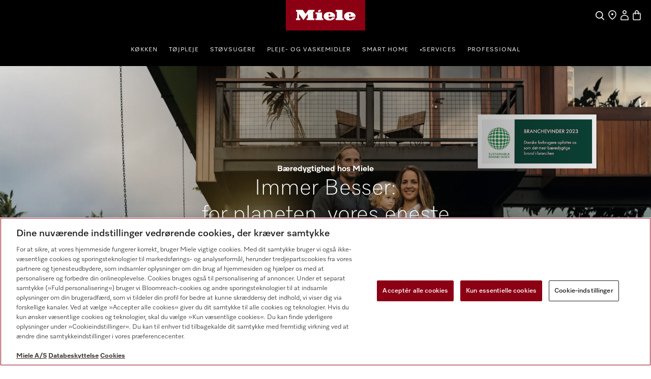

--- FILE ---
content_type: text/html;charset=UTF-8
request_url: https://www.miele.dk/c/baeredygtighed-2252.htm
body_size: 18995
content:


<!DOCTYPE html>
<html lang="da-DK">
  <head> 
    <title>B&aelig;redygtighed hos Miele</title>
    <meta name="description" content="B&aelig;redygtig handling har central betydning for Miele - fra produkter til innovationer og forsyningsk&aelig;der. F&aring; mere at vide (om vores milj&oslash;initiativer og b&aelig;redygtighedsm&aring;l)." />
    <meta name="robots" content="index, follow" /> 
    <meta charset="utf-8" />
    <link rel="canonical" href="https://www.miele.dk/c/baeredygtighed-2252.htm" />
    <link rel="alternate" hreflang="da-DK" href="https://www.miele.dk/c/baeredygtighed-2252.htm" />
    

                    
        <script>
            async function fetchDataAsync(url) {
                const response = await fetch(url);
                const user = await response.json();
                window.dataLayer = window.dataLayer || [];
                window.dataLayer.push(user);
                window.dataLayer.push({
                    'applicationId' : 'OpenText',
                    'event' : 'MieleBasic_Initialization',
                    'meta' : {
                        'businessDivision': 'domestic',
                        'businessRegion': 'nwe',
                        'country': 'dk',
                        'language': 'da',
                        'pageType': 'other',
                        'contentPlatform': 'opentext',
                        'applicationPlatform': 'hybris',
                        'applicationPlatformType' : 'traditional'
                    },
                    'pagePath': '/c/baeredygtighed-2252.htm',
                    'pageIdentifier': '', 
                    'pageID': '2252',
                    'pageTitle': 'Bæredygtighed:',
                    'pageCountry': 'dk',
                    'pageLanguage': 'da', 
                    'pageRegion': 'nwe',
                    'pageBusiness': 'domestic', 
                    'pageArea': 'website'
                      ,'pageLevel-0':'Startside' ,'pageLevel-1':'Om os' ,'pageLevel-2':'Bæredygtighed:'
                });
            }
            </script>
            
                            <script>fetchDataAsync('https://www.miele.dk/e/gtm/datalayer/userInfo');</script> 
                            
    
        <script type="application/ld+json">
            {
                "@context": "http://schema.org",
                "@type": "WebSite",
                "name" : "Miele",
                "alternateName":"Miele. Immer Besser",
                "url": "https://www.miele.dk/c/baeredygtighed-2252.htm",
                "@id" : "#WebSite",
                "inLanguage": "da-DK",
                "potentialAction": {
                    "@type": "SearchAction",
                    "target": "https://www.miele.dk/search?text={search_term_string}",
                    "query-input": "required name=search_term_string"
                },
                "publisher": {
                    "@type": "Organization",
                    "@id": "https://www.miele.dk#Organization",
                    "name": "Miele",
                    "description":"B&aelig;redygtig handling har central betydning for Miele - fra produkter til innovationer og forsyningsk&aelig;der. F&aring; mere at vide (om vores milj&oslash;initiativer og b&aelig;redygtighedsm&aring;l).",
                    "url":"https://www.miele.dk",
                    "sameAs": ["https://www.facebook.com/MieleDK/","https://www.instagram.com/miele_com/","https://www.youtube.com/c/MieleDanmarks"],
                    "logo": {
                        "@type": "ImageObject",
                        "url": "https://media.miele.com/ex/international/favicon/favicon-miele-192x192.png",
                        "width": 100,
                        "height": 100
                    }
             	}
            }
        </script>
    
         
    



            


                <script type="text/javascript">
                    var mieleGlobals = mieleGlobals || {};
                    mieleGlobals.remotePath = "/experience-api/v0/config/globals";
                </script>
            
<script type="text/javascript" src="/wmedia/wph/2.1.0/web18.min.js"></script>
<link rel="stylesheet" href="/wmedia/css/style.css?v=2.16.0" />
<meta name="viewport" content="width=device-width, initial-scale=1" >
<link rel="icon" type="image/png" href="https://media.miele.com/ex/international/favicon/favicon-miele-16x16.png" sizes="16x16" />
<link rel="icon" type="image/png" href="https://media.miele.com/ex/international/favicon/favicon-miele-32x32.png" sizes="32x32" />
<link rel="icon" type="image/png" href="https://media.miele.com/ex/international/favicon/favicon-miele-36x36.png" sizes="36x36" />
<link rel="icon" type="image/png" href="https://media.miele.com/ex/international/favicon/favicon-miele-48x48.png" sizes="48x48" />
<link rel="icon" type="image/png" href="https://media.miele.com/ex/international/favicon/favicon-miele-72x72.png" sizes="72x72" />
<link rel="icon" type="image/png" href="https://media.miele.com/ex/international/favicon/favicon-miele-96x96.png" sizes="96x96" />
<link rel="icon" type="image/png" href="https://media.miele.com/ex/international/favicon/favicon-miele-144x144.png" sizes="144x144" />
<link rel="icon" type="image/png" href="https://media.miele.com/ex/international/favicon/favicon-miele-192x192.png" sizes="192x192" />

<!-- Google Tag Manager -->
<script>(function(w,d,s,l,i){w[l]=w[l]||[];w[l].push({'gtm.start':
new Date().getTime(),event:'gtm.js'});var f=d.getElementsByTagName(s)[0],
j=d.createElement(s),dl=l!='dataLayer'?'&l='+l:'';j.async=true;j.src=
'https://www.googletagmanager.com/gtm.js?id='+i+dl;f.parentNode.insertBefore(j,f);
})(window,document,'script','dataLayer','GTM-WW2X6M6');</script>
<!-- End Google Tag Manager -->
        

        




     
    </head>
    
                                    <body class="dhf-page">
                                
        
        
        
        
                                            <!---------- Domestic Header Footer ------------->
<script type="module" src="https://www.miele.dk/wmedia/domestic-header-footer/release/index.js"></script>
<div id="dhf-header">
    <header class="dhf-header" style="display:none">
        <div class="dhf-header__contents">
            <nav id="menu" aria-label="Main menu" role="menu" aria-labelledby="menubutton" class="dhf-nav">
                <ul class="dhf-header__navigation-first-level" role="group">
                    
                <li class="dhf-header__navigation-first-level-item" role="menuitem">
                    
                                            <a href="/c/koekken-56.htm" class="dhf-header__navigation-first-level-item-link">
                                               Køkken
                                           </a>
                                        
                    <ul class="dhf-header__navigation-second-level-items">
                        
                <li class="dhf-header__navigation-second-level-item">
                    
                                            <a href="/c/koekken-56.htm" class="dhf-header__navigation-second-level-item-link">
                                               Køkken
                                            </a>
                                        
                    <ul class="dhf-header__navigation-third-level-items">
                        <li class="dhf-header__navigation-third-level-item" xmlns:fn="http://www.w3.org/2005/xpath-functions" xmlns:esi="http://www.edge-delivery.org/esi/1.0" xmlns:rde="http://www.reddot.de/rde/ns" xmlns:rde-dm="http://www.reddot.de/rde/ns/dm" xmlns:rde-rd="http://www.reddot.de/2000/rde/rd" xmlns:xlink="http://www.w3.org/1999/xlink"><a href="/category/1022125/ovne" class="dhf-header__navigation-third-level-item-link">Ovne</a></li><li class="dhf-header__navigation-third-level-item" xmlns:fn="http://www.w3.org/2005/xpath-functions" xmlns:esi="http://www.edge-delivery.org/esi/1.0" xmlns:rde="http://www.reddot.de/rde/ns" xmlns:rde-dm="http://www.reddot.de/rde/ns/dm" xmlns:rde-rd="http://www.reddot.de/2000/rde/rd" xmlns:xlink="http://www.w3.org/1999/xlink"><a href="/category/1022126/dampovne-og-dampovne-med-ovnfunktion" class="dhf-header__navigation-third-level-item-link">Dampovne</a></li><li class="dhf-header__navigation-third-level-item" xmlns:fn="http://www.w3.org/2005/xpath-functions" xmlns:esi="http://www.edge-delivery.org/esi/1.0" xmlns:rde="http://www.reddot.de/rde/ns" xmlns:rde-dm="http://www.reddot.de/rde/ns/dm" xmlns:rde-rd="http://www.reddot.de/2000/rde/rd" xmlns:xlink="http://www.w3.org/1999/xlink"><a href="/category/1013128/dampovne-med-ovnfunktion" class="dhf-header__navigation-third-level-item-link">Dampovne med ovnfunktion</a></li><li class="dhf-header__navigation-third-level-item" xmlns:fn="http://www.w3.org/2005/xpath-functions" xmlns:esi="http://www.edge-delivery.org/esi/1.0" xmlns:rde="http://www.reddot.de/rde/ns" xmlns:rde-dm="http://www.reddot.de/rde/ns/dm" xmlns:rde-rd="http://www.reddot.de/2000/rde/rd" xmlns:xlink="http://www.w3.org/1999/xlink"><a href="/category/1013130/mikrobolgeovne" class="dhf-header__navigation-third-level-item-link">Mikrobølgeovne</a></li><li class="dhf-header__navigation-third-level-item" xmlns:fn="http://www.w3.org/2005/xpath-functions" xmlns:esi="http://www.edge-delivery.org/esi/1.0" xmlns:rde="http://www.reddot.de/rde/ns" xmlns:rde-dm="http://www.reddot.de/rde/ns/dm" xmlns:rde-rd="http://www.reddot.de/2000/rde/rd" xmlns:xlink="http://www.w3.org/1999/xlink"><a href="/category/1022127/varme-og-vakuumforseglerskuffer" class="dhf-header__navigation-third-level-item-link">Varme- og vakuumforseglerskuffer</a></li><li class="dhf-header__navigation-third-level-item" xmlns:fn="http://www.w3.org/2005/xpath-functions" xmlns:esi="http://www.edge-delivery.org/esi/1.0" xmlns:rde="http://www.reddot.de/rde/ns" xmlns:rde-dm="http://www.reddot.de/rde/ns/dm" xmlns:rde-rd="http://www.reddot.de/2000/rde/rd" xmlns:xlink="http://www.w3.org/1999/xlink"><a href="/category/1013778/kogeplader" class="dhf-header__navigation-third-level-item-link">Kogeplader</a></li><li class="dhf-header__navigation-third-level-item" xmlns:fn="http://www.w3.org/2005/xpath-functions" xmlns:esi="http://www.edge-delivery.org/esi/1.0" xmlns:rde="http://www.reddot.de/rde/ns" xmlns:rde-dm="http://www.reddot.de/rde/ns/dm" xmlns:rde-rd="http://www.reddot.de/2000/rde/rd" xmlns:xlink="http://www.w3.org/1999/xlink"><a href="/category/1014080/emhatter" class="dhf-header__navigation-third-level-item-link">Emhætter</a></li><li class="dhf-header__navigation-third-level-item" xmlns:fn="http://www.w3.org/2005/xpath-functions" xmlns:esi="http://www.edge-delivery.org/esi/1.0" xmlns:rde="http://www.reddot.de/rde/ns" xmlns:rde-dm="http://www.reddot.de/rde/ns/dm" xmlns:rde-rd="http://www.reddot.de/2000/rde/rd" xmlns:xlink="http://www.w3.org/1999/xlink"><a href="https://www.miele.dk/c/tilbehoer-til-madlavning-bagning-og-damptilberedning-6083.htm" class="dhf-header__navigation-third-level-item-link">Tilbehør</a></li><li class="dhf-header__navigation-third-level-item" xmlns:fn="http://www.w3.org/2005/xpath-functions" xmlns:esi="http://www.edge-delivery.org/esi/1.0" xmlns:rde="http://www.reddot.de/rde/ns" xmlns:rde-dm="http://www.reddot.de/rde/ns/dm" xmlns:rde-rd="http://www.reddot.de/2000/rde/rd" xmlns:xlink="http://www.w3.org/1999/xlink"><a href="/category/1300015/reservedele-til-kokken" class="dhf-header__navigation-third-level-item-link">Reservedele til køkken</a></li><li class="dhf-header__navigation-third-level-item" xmlns:fn="http://www.w3.org/2005/xpath-functions" xmlns:esi="http://www.edge-delivery.org/esi/1.0" xmlns:rde="http://www.reddot.de/rde/ns" xmlns:rde-dm="http://www.reddot.de/rde/ns/dm" xmlns:rde-rd="http://www.reddot.de/2000/rde/rd" xmlns:xlink="http://www.w3.org/1999/xlink"><a href="https://www.miele.dk/c/produktradgiver-oversigtsside-koekkenprodukter-2542.htm" class="dhf-header__navigation-third-level-item-link">Produktrådgiver</a></li>
                    </ul>
                </li>
            





                <li class="dhf-header__navigation-second-level-item">
                    
                                            <a href="/c/altid-en-miele-opvaskemaskine-6837.htm" class="dhf-header__navigation-second-level-item-link">
                                               Altid en Miele-opvaskemaskine
                                            </a>
                                        
                    <ul class="dhf-header__navigation-third-level-items">
                        <li class="dhf-header__navigation-third-level-item" xmlns:fn="http://www.w3.org/2005/xpath-functions" xmlns:esi="http://www.edge-delivery.org/esi/1.0" xmlns:rde="http://www.reddot.de/rde/ns" xmlns:rde-dm="http://www.reddot.de/rde/ns/dm" xmlns:rde-rd="http://www.reddot.de/2000/rde/rd" xmlns:xlink="http://www.w3.org/1999/xlink"><a href="/category/1015063/opvaskemaskiner" class="dhf-header__navigation-third-level-item-link">Alle opvaskemaskiner</a></li><li class="dhf-header__navigation-third-level-item" xmlns:fn="http://www.w3.org/2005/xpath-functions" xmlns:esi="http://www.edge-delivery.org/esi/1.0" xmlns:rde="http://www.reddot.de/rde/ns" xmlns:rde-dm="http://www.reddot.de/rde/ns/dm" xmlns:rde-rd="http://www.reddot.de/2000/rde/rd" xmlns:xlink="http://www.w3.org/1999/xlink"><a href="/category/93/opvaskemaskine-til-underbygning" class="dhf-header__navigation-third-level-item-link">Opvaskemaskine til underbygning</a></li><li class="dhf-header__navigation-third-level-item" xmlns:fn="http://www.w3.org/2005/xpath-functions" xmlns:esi="http://www.edge-delivery.org/esi/1.0" xmlns:rde="http://www.reddot.de/rde/ns" xmlns:rde-dm="http://www.reddot.de/rde/ns/dm" xmlns:rde-rd="http://www.reddot.de/2000/rde/rd" xmlns:xlink="http://www.w3.org/1999/xlink"><a href="/category/1022133/integrerbare-opvaskemaskiner" class="dhf-header__navigation-third-level-item-link">Integrerbare opvaskemaskiner</a></li><li class="dhf-header__navigation-third-level-item" xmlns:fn="http://www.w3.org/2005/xpath-functions" xmlns:esi="http://www.edge-delivery.org/esi/1.0" xmlns:rde="http://www.reddot.de/rde/ns" xmlns:rde-dm="http://www.reddot.de/rde/ns/dm" xmlns:rde-rd="http://www.reddot.de/2000/rde/rd" xmlns:xlink="http://www.w3.org/1999/xlink"><a href="/category/1022134/fuldintegrerbare-opvaskemaskiner" class="dhf-header__navigation-third-level-item-link">Fuldintegrerbare opvaskemaskiner</a></li><li class="dhf-header__navigation-third-level-item" xmlns:fn="http://www.w3.org/2005/xpath-functions" xmlns:esi="http://www.edge-delivery.org/esi/1.0" xmlns:rde="http://www.reddot.de/rde/ns" xmlns:rde-dm="http://www.reddot.de/rde/ns/dm" xmlns:rde-rd="http://www.reddot.de/2000/rde/rd" xmlns:xlink="http://www.w3.org/1999/xlink"><a href="/category/1015066/opvaskemaskiner-til-professionel-brug" class="dhf-header__navigation-third-level-item-link">Opvaskemaskiner til professional brug</a></li><li class="dhf-header__navigation-third-level-item" xmlns:fn="http://www.w3.org/2005/xpath-functions" xmlns:esi="http://www.edge-delivery.org/esi/1.0" xmlns:rde="http://www.reddot.de/rde/ns" xmlns:rde-dm="http://www.reddot.de/rde/ns/dm" xmlns:rde-rd="http://www.reddot.de/2000/rde/rd" xmlns:xlink="http://www.w3.org/1999/xlink"><a href="/category/1017550/tilbehor-til-opvaskemaskiner" class="dhf-header__navigation-third-level-item-link">Tilbehør</a></li><li class="dhf-header__navigation-third-level-item" xmlns:fn="http://www.w3.org/2005/xpath-functions" xmlns:esi="http://www.edge-delivery.org/esi/1.0" xmlns:rde="http://www.reddot.de/rde/ns" xmlns:rde-dm="http://www.reddot.de/rde/ns/dm" xmlns:rde-rd="http://www.reddot.de/2000/rde/rd" xmlns:xlink="http://www.w3.org/1999/xlink"><a href="/category/1387045/reservedele-til-opvaskemaskiner" class="dhf-header__navigation-third-level-item-link">Reservedele Opvaskemaskiner</a></li><li class="dhf-header__navigation-third-level-item" xmlns:fn="http://www.w3.org/2005/xpath-functions" xmlns:esi="http://www.edge-delivery.org/esi/1.0" xmlns:rde="http://www.reddot.de/rde/ns" xmlns:rde-dm="http://www.reddot.de/rde/ns/dm" xmlns:rde-rd="http://www.reddot.de/2000/rde/rd" xmlns:xlink="http://www.w3.org/1999/xlink"><a href="https://www.miele.dk/c/miele-radgiveren-opvaskemaskiner-2531.htm" class="dhf-header__navigation-third-level-item-link">Produktrådgiver</a></li>
                    </ul>
                </li>
            





                <li class="dhf-header__navigation-second-level-item">
                    
                                            <a href="/c/miele-koeleskabe-og-fryseskabe-6285.htm" class="dhf-header__navigation-second-level-item-link">
                                               Mieles køle- og fryseskabe
                                            </a>
                                        
                    <ul class="dhf-header__navigation-third-level-items">
                        <li class="dhf-header__navigation-third-level-item" xmlns:fn="http://www.w3.org/2005/xpath-functions" xmlns:esi="http://www.edge-delivery.org/esi/1.0" xmlns:rde="http://www.reddot.de/rde/ns" xmlns:rde-dm="http://www.reddot.de/rde/ns/dm" xmlns:rde-rd="http://www.reddot.de/2000/rde/rd" xmlns:xlink="http://www.w3.org/1999/xlink"><a href="/category/1022129/kole-og-fryseskabe" class="dhf-header__navigation-third-level-item-link">Køle- og fryseskabe</a></li><li class="dhf-header__navigation-third-level-item" xmlns:fn="http://www.w3.org/2005/xpath-functions" xmlns:esi="http://www.edge-delivery.org/esi/1.0" xmlns:rde="http://www.reddot.de/rde/ns" xmlns:rde-dm="http://www.reddot.de/rde/ns/dm" xmlns:rde-rd="http://www.reddot.de/2000/rde/rd" xmlns:xlink="http://www.w3.org/1999/xlink"><a href="/category/1014604/fritstaende-koleskabe" class="dhf-header__navigation-third-level-item-link">Fritstående køleskabe</a></li><li class="dhf-header__navigation-third-level-item" xmlns:fn="http://www.w3.org/2005/xpath-functions" xmlns:esi="http://www.edge-delivery.org/esi/1.0" xmlns:rde="http://www.reddot.de/rde/ns" xmlns:rde-dm="http://www.reddot.de/rde/ns/dm" xmlns:rde-rd="http://www.reddot.de/2000/rde/rd" xmlns:xlink="http://www.w3.org/1999/xlink"><a href="/category/1014792/fritstaende-kole-fryseskabe" class="dhf-header__navigation-third-level-item-link">Fritstående køle-/fryseskabe</a></li><li class="dhf-header__navigation-third-level-item" xmlns:fn="http://www.w3.org/2005/xpath-functions" xmlns:esi="http://www.edge-delivery.org/esi/1.0" xmlns:rde="http://www.reddot.de/rde/ns" xmlns:rde-dm="http://www.reddot.de/rde/ns/dm" xmlns:rde-rd="http://www.reddot.de/2000/rde/rd" xmlns:xlink="http://www.w3.org/1999/xlink"><a href="/category/1014941/fritstaende-fryseskabe" class="dhf-header__navigation-third-level-item-link">Fritstående fryseskabe</a></li><li class="dhf-header__navigation-third-level-item" xmlns:fn="http://www.w3.org/2005/xpath-functions" xmlns:esi="http://www.edge-delivery.org/esi/1.0" xmlns:rde="http://www.reddot.de/rde/ns" xmlns:rde-dm="http://www.reddot.de/rde/ns/dm" xmlns:rde-rd="http://www.reddot.de/2000/rde/rd" xmlns:xlink="http://www.w3.org/1999/xlink"><a href="/category/1014603/koleskabe-til-indbygning" class="dhf-header__navigation-third-level-item-link">Køleskabe til indbygning</a></li><li class="dhf-header__navigation-third-level-item" xmlns:fn="http://www.w3.org/2005/xpath-functions" xmlns:esi="http://www.edge-delivery.org/esi/1.0" xmlns:rde="http://www.reddot.de/rde/ns" xmlns:rde-dm="http://www.reddot.de/rde/ns/dm" xmlns:rde-rd="http://www.reddot.de/2000/rde/rd" xmlns:xlink="http://www.w3.org/1999/xlink"><a href="/category/1014791/kole-fryseskabe-til-indbygning" class="dhf-header__navigation-third-level-item-link">Køle-/fryseskabe til indbygning</a></li><li class="dhf-header__navigation-third-level-item" xmlns:fn="http://www.w3.org/2005/xpath-functions" xmlns:esi="http://www.edge-delivery.org/esi/1.0" xmlns:rde="http://www.reddot.de/rde/ns" xmlns:rde-dm="http://www.reddot.de/rde/ns/dm" xmlns:rde-rd="http://www.reddot.de/2000/rde/rd" xmlns:xlink="http://www.w3.org/1999/xlink"><a href="/category/1014940/fryseskabe-til-indbygning" class="dhf-header__navigation-third-level-item-link">Fryseskabe til indbygning</a></li><li class="dhf-header__navigation-third-level-item" xmlns:fn="http://www.w3.org/2005/xpath-functions" xmlns:esi="http://www.edge-delivery.org/esi/1.0" xmlns:rde="http://www.reddot.de/rde/ns" xmlns:rde-dm="http://www.reddot.de/rde/ns/dm" xmlns:rde-rd="http://www.reddot.de/2000/rde/rd" xmlns:xlink="http://www.w3.org/1999/xlink"><a href="/category/1022130/mastercool" class="dhf-header__navigation-third-level-item-link">MasterCool</a></li><li class="dhf-header__navigation-third-level-item" xmlns:fn="http://www.w3.org/2005/xpath-functions" xmlns:esi="http://www.edge-delivery.org/esi/1.0" xmlns:rde="http://www.reddot.de/rde/ns" xmlns:rde-dm="http://www.reddot.de/rde/ns/dm" xmlns:rde-rd="http://www.reddot.de/2000/rde/rd" xmlns:xlink="http://www.w3.org/1999/xlink"><a href="/category/1014602/vinkoleskabe" class="dhf-header__navigation-third-level-item-link">Vinkøleskabe</a></li><li class="dhf-header__navigation-third-level-item" xmlns:fn="http://www.w3.org/2005/xpath-functions" xmlns:esi="http://www.edge-delivery.org/esi/1.0" xmlns:rde="http://www.reddot.de/rde/ns" xmlns:rde-dm="http://www.reddot.de/rde/ns/dm" xmlns:rde-rd="http://www.reddot.de/2000/rde/rd" xmlns:xlink="http://www.w3.org/1999/xlink"><a href="/category/1017549/tilbehor-til-kole-fryse-og-vinkoleskabe" class="dhf-header__navigation-third-level-item-link">Tilbehør</a></li><li class="dhf-header__navigation-third-level-item" xmlns:fn="http://www.w3.org/2005/xpath-functions" xmlns:esi="http://www.edge-delivery.org/esi/1.0" xmlns:rde="http://www.reddot.de/rde/ns" xmlns:rde-dm="http://www.reddot.de/rde/ns/dm" xmlns:rde-rd="http://www.reddot.de/2000/rde/rd" xmlns:xlink="http://www.w3.org/1999/xlink"><a href="/category/1387044/reservedele-til-kole-og-fryseskabe" class="dhf-header__navigation-third-level-item-link">Reservedele Køle- og fryseskabe</a></li><li class="dhf-header__navigation-third-level-item" xmlns:fn="http://www.w3.org/2005/xpath-functions" xmlns:esi="http://www.edge-delivery.org/esi/1.0" xmlns:rde="http://www.reddot.de/rde/ns" xmlns:rde-dm="http://www.reddot.de/rde/ns/dm" xmlns:rde-rd="http://www.reddot.de/2000/rde/rd" xmlns:xlink="http://www.w3.org/1999/xlink"><a href="https://www.miele.dk/c/miele-radgiveren-koeleskabe-2539.htm" class="dhf-header__navigation-third-level-item-link">Produktrådgiver</a></li>
                    </ul>
                </li>
            





                <li class="dhf-header__navigation-second-level-item">
                    
                                            <a href="/c/miele-coffee-machines-2127.htm" class="dhf-header__navigation-second-level-item-link">
                                               Miele coffee machines
                                            </a>
                                        
                    <ul class="dhf-header__navigation-third-level-items">
                        <li class="dhf-header__navigation-third-level-item" xmlns:fn="http://www.w3.org/2005/xpath-functions" xmlns:esi="http://www.edge-delivery.org/esi/1.0" xmlns:rde="http://www.reddot.de/rde/ns" xmlns:rde-dm="http://www.reddot.de/rde/ns/dm" xmlns:rde-rd="http://www.reddot.de/2000/rde/rd" xmlns:xlink="http://www.w3.org/1999/xlink"><a href="/category/1014555/fritstaende-espressomaskiner" class="dhf-header__navigation-third-level-item-link">Fritstående espressomaskiner</a></li><li class="dhf-header__navigation-third-level-item" xmlns:fn="http://www.w3.org/2005/xpath-functions" xmlns:esi="http://www.edge-delivery.org/esi/1.0" xmlns:rde="http://www.reddot.de/rde/ns" xmlns:rde-dm="http://www.reddot.de/rde/ns/dm" xmlns:rde-rd="http://www.reddot.de/2000/rde/rd" xmlns:xlink="http://www.w3.org/1999/xlink"><a href="/category/1014554/espressomaskiner-til-indbygning" class="dhf-header__navigation-third-level-item-link">Espressomaskiner til indbygning</a></li><li class="dhf-header__navigation-third-level-item" xmlns:fn="http://www.w3.org/2005/xpath-functions" xmlns:esi="http://www.edge-delivery.org/esi/1.0" xmlns:rde="http://www.reddot.de/rde/ns" xmlns:rde-dm="http://www.reddot.de/rde/ns/dm" xmlns:rde-rd="http://www.reddot.de/2000/rde/rd" xmlns:xlink="http://www.w3.org/1999/xlink"><a href="/category/1017551/tilbehor-til-espressomaskiner" class="dhf-header__navigation-third-level-item-link">Tilbehør</a></li><li class="dhf-header__navigation-third-level-item" xmlns:fn="http://www.w3.org/2005/xpath-functions" xmlns:esi="http://www.edge-delivery.org/esi/1.0" xmlns:rde="http://www.reddot.de/rde/ns" xmlns:rde-dm="http://www.reddot.de/rde/ns/dm" xmlns:rde-rd="http://www.reddot.de/2000/rde/rd" xmlns:xlink="http://www.w3.org/1999/xlink"><a href="/category/1387046/reservedele-til-espressomaskiner" class="dhf-header__navigation-third-level-item-link">Reservedele Espressomaskiner</a></li><li class="dhf-header__navigation-third-level-item" xmlns:fn="http://www.w3.org/2005/xpath-functions" xmlns:esi="http://www.edge-delivery.org/esi/1.0" xmlns:rde="http://www.reddot.de/rde/ns" xmlns:rde-dm="http://www.reddot.de/rde/ns/dm" xmlns:rde-rd="http://www.reddot.de/2000/rde/rd" xmlns:xlink="http://www.w3.org/1999/xlink"><a href="https://www.miele.dk/c/miele-radgiveren-espressomaskiner-2530.htm" class="dhf-header__navigation-third-level-item-link">Produktrådgiver</a></li>
                    </ul>
                </li>
            





                    </ul>
                </li>
            


                <li class="dhf-header__navigation-first-level-item" role="menuitem">
                    
                                            <a href="/c/toejpleje-55.htm" class="dhf-header__navigation-first-level-item-link">
                                               Tøjpleje
                                           </a>
                                        
                    <ul class="dhf-header__navigation-second-level-items">
                        
                <li class="dhf-header__navigation-second-level-item">
                    
                                            <span class="dhf-header__navigation-second-level-item-link">
                                                Tøjpleje
                                            </span>
                                       
                    <ul class="dhf-header__navigation-third-level-items">
                        <li class="dhf-header__navigation-third-level-item" xmlns:fn="http://www.w3.org/2005/xpath-functions" xmlns:esi="http://www.edge-delivery.org/esi/1.0" xmlns:rde="http://www.reddot.de/rde/ns" xmlns:rde-dm="http://www.reddot.de/rde/ns/dm" xmlns:rde-rd="http://www.reddot.de/2000/rde/rd" xmlns:xlink="http://www.w3.org/1999/xlink"><a href="/category/1015696/vaskemaskiner" class="dhf-header__navigation-third-level-item-link">Vaskemaskiner</a></li><li class="dhf-header__navigation-third-level-item" xmlns:fn="http://www.w3.org/2005/xpath-functions" xmlns:esi="http://www.edge-delivery.org/esi/1.0" xmlns:rde="http://www.reddot.de/rde/ns" xmlns:rde-dm="http://www.reddot.de/rde/ns/dm" xmlns:rde-rd="http://www.reddot.de/2000/rde/rd" xmlns:xlink="http://www.w3.org/1999/xlink"><a href="/category/1015698/torretumblere" class="dhf-header__navigation-third-level-item-link">Tørretumblere</a></li><li class="dhf-header__navigation-third-level-item" xmlns:fn="http://www.w3.org/2005/xpath-functions" xmlns:esi="http://www.edge-delivery.org/esi/1.0" xmlns:rde="http://www.reddot.de/rde/ns" xmlns:rde-dm="http://www.reddot.de/rde/ns/dm" xmlns:rde-rd="http://www.reddot.de/2000/rde/rd" xmlns:xlink="http://www.w3.org/1999/xlink"><a href="/category/1015697/vaske-torremaskiner" class="dhf-header__navigation-third-level-item-link">Vaske-tørremaskiner</a></li><li class="dhf-header__navigation-third-level-item" xmlns:fn="http://www.w3.org/2005/xpath-functions" xmlns:esi="http://www.edge-delivery.org/esi/1.0" xmlns:rde="http://www.reddot.de/rde/ns" xmlns:rde-dm="http://www.reddot.de/rde/ns/dm" xmlns:rde-rd="http://www.reddot.de/2000/rde/rd" xmlns:xlink="http://www.w3.org/1999/xlink"><a href="/category/1015699/dampstrygesystemer" class="dhf-header__navigation-third-level-item-link">Dampstrygesystemer</a></li><li class="dhf-header__navigation-third-level-item" xmlns:fn="http://www.w3.org/2005/xpath-functions" xmlns:esi="http://www.edge-delivery.org/esi/1.0" xmlns:rde="http://www.reddot.de/rde/ns" xmlns:rde-dm="http://www.reddot.de/rde/ns/dm" xmlns:rde-rd="http://www.reddot.de/2000/rde/rd" xmlns:xlink="http://www.w3.org/1999/xlink"><a href="/category/1015700/vaskerimaskiner-til-professionel-brug" class="dhf-header__navigation-third-level-item-link">Vaskerimaskiner til professionel brug</a></li><li class="dhf-header__navigation-third-level-item" xmlns:fn="http://www.w3.org/2005/xpath-functions" xmlns:esi="http://www.edge-delivery.org/esi/1.0" xmlns:rde="http://www.reddot.de/rde/ns" xmlns:rde-dm="http://www.reddot.de/rde/ns/dm" xmlns:rde-rd="http://www.reddot.de/2000/rde/rd" xmlns:xlink="http://www.w3.org/1999/xlink"><a href="/category/1022151/tilbehor-til-tojpleje" class="dhf-header__navigation-third-level-item-link">Tilbehør</a></li><li class="dhf-header__navigation-third-level-item" xmlns:fn="http://www.w3.org/2005/xpath-functions" xmlns:esi="http://www.edge-delivery.org/esi/1.0" xmlns:rde="http://www.reddot.de/rde/ns" xmlns:rde-dm="http://www.reddot.de/rde/ns/dm" xmlns:rde-rd="http://www.reddot.de/2000/rde/rd" xmlns:xlink="http://www.w3.org/1999/xlink"><a href="/category/1300032/reservedele-til-tojpleje" class="dhf-header__navigation-third-level-item-link">Reservedele til tøjpleje</a></li><li class="dhf-header__navigation-third-level-item" xmlns:fn="http://www.w3.org/2005/xpath-functions" xmlns:esi="http://www.edge-delivery.org/esi/1.0" xmlns:rde="http://www.reddot.de/rde/ns" xmlns:rde-dm="http://www.reddot.de/rde/ns/dm" xmlns:rde-rd="http://www.reddot.de/2000/rde/rd" xmlns:xlink="http://www.w3.org/1999/xlink"><a href="https://www.miele.dk/c/miele-radgiveren-vaskemaskiner-2541.htm" class="dhf-header__navigation-third-level-item-link">Produktrådgiver</a></li>
                    </ul>
                </li>
            





                    </ul>
                </li>
            


                <li class="dhf-header__navigation-first-level-item" role="menuitem">
                    
                                            <a href="/c/stoevsugere-54.htm" class="dhf-header__navigation-first-level-item-link">
                                               Støvsugere
                                           </a>
                                        
                    <ul class="dhf-header__navigation-second-level-items">
                        
                <li class="dhf-header__navigation-second-level-item">
                    
                                            <span class="dhf-header__navigation-second-level-item-link">
                                                Støvsugere
                                            </span>
                                       
                    <ul class="dhf-header__navigation-third-level-items">
                        <li class="dhf-header__navigation-third-level-item" xmlns:fn="http://www.w3.org/2005/xpath-functions" xmlns:esi="http://www.edge-delivery.org/esi/1.0" xmlns:rde="http://www.reddot.de/rde/ns" xmlns:rde-dm="http://www.reddot.de/rde/ns/dm" xmlns:rde-rd="http://www.reddot.de/2000/rde/rd" xmlns:xlink="http://www.w3.org/1999/xlink"><a href="/category/1016468/stovsuger-med-pose" class="dhf-header__navigation-third-level-item-link">Traditionelle støvsugere</a></li><li class="dhf-header__navigation-third-level-item" xmlns:fn="http://www.w3.org/2005/xpath-functions" xmlns:esi="http://www.edge-delivery.org/esi/1.0" xmlns:rde="http://www.reddot.de/rde/ns" xmlns:rde-dm="http://www.reddot.de/rde/ns/dm" xmlns:rde-rd="http://www.reddot.de/2000/rde/rd" xmlns:xlink="http://www.w3.org/1999/xlink"><a href="/category/1016469/poselos-stovsuger" class="dhf-header__navigation-third-level-item-link">Poseløse støvsugere</a></li><li class="dhf-header__navigation-third-level-item" xmlns:fn="http://www.w3.org/2005/xpath-functions" xmlns:esi="http://www.edge-delivery.org/esi/1.0" xmlns:rde="http://www.reddot.de/rde/ns" xmlns:rde-dm="http://www.reddot.de/rde/ns/dm" xmlns:rde-rd="http://www.reddot.de/2000/rde/rd" xmlns:xlink="http://www.w3.org/1999/xlink"><a href="/category/1268048/ledningsfri-stovsuger" class="dhf-header__navigation-third-level-item-link">Ledningsfrie støvsugere</a></li><li class="dhf-header__navigation-third-level-item" xmlns:fn="http://www.w3.org/2005/xpath-functions" xmlns:esi="http://www.edge-delivery.org/esi/1.0" xmlns:rde="http://www.reddot.de/rde/ns" xmlns:rde-dm="http://www.reddot.de/rde/ns/dm" xmlns:rde-rd="http://www.reddot.de/2000/rde/rd" xmlns:xlink="http://www.w3.org/1999/xlink"><a href="/category/1017544/tilbehor-til-stovsugere" class="dhf-header__navigation-third-level-item-link">Tilbehør</a></li><li class="dhf-header__navigation-third-level-item" xmlns:fn="http://www.w3.org/2005/xpath-functions" xmlns:esi="http://www.edge-delivery.org/esi/1.0" xmlns:rde="http://www.reddot.de/rde/ns" xmlns:rde-dm="http://www.reddot.de/rde/ns/dm" xmlns:rde-rd="http://www.reddot.de/2000/rde/rd" xmlns:xlink="http://www.w3.org/1999/xlink"><a href="/category/1287097/reservedele-til-stovsugere" class="dhf-header__navigation-third-level-item-link">Reservedele til støvsugere</a></li><li class="dhf-header__navigation-third-level-item" xmlns:fn="http://www.w3.org/2005/xpath-functions" xmlns:esi="http://www.edge-delivery.org/esi/1.0" xmlns:rde="http://www.reddot.de/rde/ns" xmlns:rde-dm="http://www.reddot.de/rde/ns/dm" xmlns:rde-rd="http://www.reddot.de/2000/rde/rd" xmlns:xlink="http://www.w3.org/1999/xlink"><a href="https://www.miele.dk/c/miele-radgiveren-stoevsugere-2540.htm" class="dhf-header__navigation-third-level-item-link">Produktrådgiver</a></li>
                    </ul>
                </li>
            





                    </ul>
                </li>
            


                <li class="dhf-header__navigation-first-level-item" role="menuitem">
                    
                                            <a href="/c/produkter-til-toejvask-opvask-og-pleje-52.htm" class="dhf-header__navigation-first-level-item-link">
                                               Pleje- og vaskemidler
                                           </a>
                                        
                    <ul class="dhf-header__navigation-second-level-items">
                        
                <li class="dhf-header__navigation-second-level-item">
                    
                                            <span class="dhf-header__navigation-second-level-item-link">
                                                Vask og Tør
                                            </span>
                                       
                    <ul class="dhf-header__navigation-third-level-items">
                        <li class="dhf-header__navigation-third-level-item" xmlns:fn="http://www.w3.org/2005/xpath-functions" xmlns:esi="http://www.edge-delivery.org/esi/1.0" xmlns:rde="http://www.reddot.de/rde/ns" xmlns:rde-dm="http://www.reddot.de/rde/ns/dm" xmlns:rde-rd="http://www.reddot.de/2000/rde/rd" xmlns:xlink="http://www.w3.org/1999/xlink"><a href="https://www.miele.dk/category/1022157/ultraphase" class="dhf-header__navigation-third-level-item-link">UltraPhase</a></li><li class="dhf-header__navigation-third-level-item" xmlns:fn="http://www.w3.org/2005/xpath-functions" xmlns:esi="http://www.edge-delivery.org/esi/1.0" xmlns:rde="http://www.reddot.de/rde/ns" xmlns:rde-dm="http://www.reddot.de/rde/ns/dm" xmlns:rde-rd="http://www.reddot.de/2000/rde/rd" xmlns:xlink="http://www.w3.org/1999/xlink"><a href="https://www.miele.dk/category/1017436/vaskemidler-i-pulverform-og-flydende" class="dhf-header__navigation-third-level-item-link">Vaskemidler i pulverform og flydende</a></li><li class="dhf-header__navigation-third-level-item" xmlns:fn="http://www.w3.org/2005/xpath-functions" xmlns:esi="http://www.edge-delivery.org/esi/1.0" xmlns:rde="http://www.reddot.de/rde/ns" xmlns:rde-dm="http://www.reddot.de/rde/ns/dm" xmlns:rde-rd="http://www.reddot.de/2000/rde/rd" xmlns:xlink="http://www.w3.org/1999/xlink"><a href="https://www.miele.dk/category/1022155/specialvaskemidler" class="dhf-header__navigation-third-level-item-link">Specialvaskemidler</a></li><li class="dhf-header__navigation-third-level-item" xmlns:fn="http://www.w3.org/2005/xpath-functions" xmlns:esi="http://www.edge-delivery.org/esi/1.0" xmlns:rde="http://www.reddot.de/rde/ns" xmlns:rde-dm="http://www.reddot.de/rde/ns/dm" xmlns:rde-rd="http://www.reddot.de/2000/rde/rd" xmlns:xlink="http://www.w3.org/1999/xlink"><a href="https://www.miele.dk/category/1017437/caps" class="dhf-header__navigation-third-level-item-link">Caps</a></li><li class="dhf-header__navigation-third-level-item" xmlns:fn="http://www.w3.org/2005/xpath-functions" xmlns:esi="http://www.edge-delivery.org/esi/1.0" xmlns:rde="http://www.reddot.de/rde/ns" xmlns:rde-dm="http://www.reddot.de/rde/ns/dm" xmlns:rde-rd="http://www.reddot.de/2000/rde/rd" xmlns:xlink="http://www.w3.org/1999/xlink"><a href="https://www.miele.dk/category/1017432/duftflakoner" class="dhf-header__navigation-third-level-item-link">Duftflakoner</a></li>
                    </ul>
                </li>
            





                <li class="dhf-header__navigation-second-level-item">
                    
                                            <span class="dhf-header__navigation-second-level-item-link">
                                                Støvsugere
                                            </span>
                                       
                    <ul class="dhf-header__navigation-third-level-items">
                        <li class="dhf-header__navigation-third-level-item" xmlns:fn="http://www.w3.org/2005/xpath-functions" xmlns:esi="http://www.edge-delivery.org/esi/1.0" xmlns:rde="http://www.reddot.de/rde/ns" xmlns:rde-dm="http://www.reddot.de/rde/ns/dm" xmlns:rde-rd="http://www.reddot.de/2000/rde/rd" xmlns:xlink="http://www.w3.org/1999/xlink"><a href="https://www.miele.dk/category/1022153/stovsugerposer-og-filtre" class="dhf-header__navigation-third-level-item-link">Støvsugerposer og filtre</a></li><li class="dhf-header__navigation-third-level-item" xmlns:fn="http://www.w3.org/2005/xpath-functions" xmlns:esi="http://www.edge-delivery.org/esi/1.0" xmlns:rde="http://www.reddot.de/rde/ns" xmlns:rde-dm="http://www.reddot.de/rde/ns/dm" xmlns:rde-rd="http://www.reddot.de/2000/rde/rd" xmlns:xlink="http://www.w3.org/1999/xlink"><a href="https://www.miele.dk/category/1017602/gulvborster-og-mundstykker" class="dhf-header__navigation-third-level-item-link">Gulvbørster og mundstykker</a></li><li class="dhf-header__navigation-third-level-item" xmlns:fn="http://www.w3.org/2005/xpath-functions" xmlns:esi="http://www.edge-delivery.org/esi/1.0" xmlns:rde="http://www.reddot.de/rde/ns" xmlns:rde-dm="http://www.reddot.de/rde/ns/dm" xmlns:rde-rd="http://www.reddot.de/2000/rde/rd" xmlns:xlink="http://www.w3.org/1999/xlink"><a href="https://www.miele.dk/category/1017603/specialmundstykker-og-tilbehorskufferter" class="dhf-header__navigation-third-level-item-link">Specialmundstykker</a></li><li class="dhf-header__navigation-third-level-item" xmlns:fn="http://www.w3.org/2005/xpath-functions" xmlns:esi="http://www.edge-delivery.org/esi/1.0" xmlns:rde="http://www.reddot.de/rde/ns" xmlns:rde-dm="http://www.reddot.de/rde/ns/dm" xmlns:rde-rd="http://www.reddot.de/2000/rde/rd" xmlns:xlink="http://www.w3.org/1999/xlink"><a href="https://www.miele.dk/category/1017604/tilbehor-til-robotstovsugere" class="dhf-header__navigation-third-level-item-link">Tilbehør til robotstøvsugere</a></li><li class="dhf-header__navigation-third-level-item" xmlns:fn="http://www.w3.org/2005/xpath-functions" xmlns:esi="http://www.edge-delivery.org/esi/1.0" xmlns:rde="http://www.reddot.de/rde/ns" xmlns:rde-dm="http://www.reddot.de/rde/ns/dm" xmlns:rde-rd="http://www.reddot.de/2000/rde/rd" xmlns:xlink="http://www.w3.org/1999/xlink"><a href="https://www.miele.dk/category/1312012/tilbehor-til-ledningsfri-stovsugere" class="dhf-header__navigation-third-level-item-link">Tilbehør til ledningsfri støvsugere</a></li>
                    </ul>
                </li>
            





                <li class="dhf-header__navigation-second-level-item">
                    
                                            <span class="dhf-header__navigation-second-level-item-link">
                                                Opvaskemaskiner
                                            </span>
                                       
                    <ul class="dhf-header__navigation-third-level-items">
                        <li class="dhf-header__navigation-third-level-item" xmlns:fn="http://www.w3.org/2005/xpath-functions" xmlns:esi="http://www.edge-delivery.org/esi/1.0" xmlns:rde="http://www.reddot.de/rde/ns" xmlns:rde-dm="http://www.reddot.de/rde/ns/dm" xmlns:rde-rd="http://www.reddot.de/2000/rde/rd" xmlns:xlink="http://www.w3.org/1999/xlink"><a href="https://www.miele.dk/category/1017433/opvaskemidler?query=:ac_r_sm_2:0_ac_r_sm_2_118&amp;sort=availability" class="dhf-header__navigation-third-level-item-link">PowerDisk</a></li><li class="dhf-header__navigation-third-level-item" xmlns:fn="http://www.w3.org/2005/xpath-functions" xmlns:esi="http://www.edge-delivery.org/esi/1.0" xmlns:rde="http://www.reddot.de/rde/ns" xmlns:rde-dm="http://www.reddot.de/rde/ns/dm" xmlns:rde-rd="http://www.reddot.de/2000/rde/rd" xmlns:xlink="http://www.w3.org/1999/xlink"><a href="https://www.miele.dk/category/1017433/opvaskemidler?query=:ac_r_sm_2:1_ac_r_sm_2_14&amp;sort=availability" class="dhf-header__navigation-third-level-item-link">Multi-tabs</a></li><li class="dhf-header__navigation-third-level-item" xmlns:fn="http://www.w3.org/2005/xpath-functions" xmlns:esi="http://www.edge-delivery.org/esi/1.0" xmlns:rde="http://www.reddot.de/rde/ns" xmlns:rde-dm="http://www.reddot.de/rde/ns/dm" xmlns:rde-rd="http://www.reddot.de/2000/rde/rd" xmlns:xlink="http://www.w3.org/1999/xlink"><a href="https://www.miele.dk/category/1017433/opvaskemidler?query=:ac_r_sm_1:1_ac_r_sm_1_6&amp;sort=availability" class="dhf-header__navigation-third-level-item-link">Afspændingsmiddel</a></li><li class="dhf-header__navigation-third-level-item" xmlns:fn="http://www.w3.org/2005/xpath-functions" xmlns:esi="http://www.edge-delivery.org/esi/1.0" xmlns:rde="http://www.reddot.de/rde/ns" xmlns:rde-dm="http://www.reddot.de/rde/ns/dm" xmlns:rde-rd="http://www.reddot.de/2000/rde/rd" xmlns:xlink="http://www.w3.org/1999/xlink"><a href="https://www.miele.dk/category/1017433/opvaskemidler?query=:ac_r_sm_1:2_ac_r_sm_1_7&amp;sort=availability" class="dhf-header__navigation-third-level-item-link">Salt</a></li>
                    </ul>
                </li>
            





                <li class="dhf-header__navigation-second-level-item">
                    
                                            <span class="dhf-header__navigation-second-level-item-link">
                                                Produktpleje
                                            </span>
                                       
                    <ul class="dhf-header__navigation-third-level-items">
                        <li class="dhf-header__navigation-third-level-item" xmlns:fn="http://www.w3.org/2005/xpath-functions" xmlns:esi="http://www.edge-delivery.org/esi/1.0" xmlns:rde="http://www.reddot.de/rde/ns" xmlns:rde-dm="http://www.reddot.de/rde/ns/dm" xmlns:rde-rd="http://www.reddot.de/2000/rde/rd" xmlns:xlink="http://www.w3.org/1999/xlink"><a href="/category/1017434/produktpleje?page=1&amp;query=:ac_r_gp_1:6_ac_r_gp_1_8" class="dhf-header__navigation-third-level-item-link">Pleje af vaskemaskiner</a></li><li class="dhf-header__navigation-third-level-item" xmlns:fn="http://www.w3.org/2005/xpath-functions" xmlns:esi="http://www.edge-delivery.org/esi/1.0" xmlns:rde="http://www.reddot.de/rde/ns" xmlns:rde-dm="http://www.reddot.de/rde/ns/dm" xmlns:rde-rd="http://www.reddot.de/2000/rde/rd" xmlns:xlink="http://www.w3.org/1999/xlink"><a href="https://www.miele.dk/category/1017434/produktpleje?query=:ac_r_gp_1:1_ac_r_gp_1_7&amp;sort=availability" class="dhf-header__navigation-third-level-item-link">Pleje af FashionMaster</a></li><li class="dhf-header__navigation-third-level-item" xmlns:fn="http://www.w3.org/2005/xpath-functions" xmlns:esi="http://www.edge-delivery.org/esi/1.0" xmlns:rde="http://www.reddot.de/rde/ns" xmlns:rde-dm="http://www.reddot.de/rde/ns/dm" xmlns:rde-rd="http://www.reddot.de/2000/rde/rd" xmlns:xlink="http://www.w3.org/1999/xlink"><a href="https://www.miele.dk/category/1017434/produktpleje?query=:ac_r_gp_1:2_ac_r_gp_1_13&amp;sort=availability" class="dhf-header__navigation-third-level-item-link">Pleje af opvaskemaskiner</a></li><li class="dhf-header__navigation-third-level-item" xmlns:fn="http://www.w3.org/2005/xpath-functions" xmlns:esi="http://www.edge-delivery.org/esi/1.0" xmlns:rde="http://www.reddot.de/rde/ns" xmlns:rde-dm="http://www.reddot.de/rde/ns/dm" xmlns:rde-rd="http://www.reddot.de/2000/rde/rd" xmlns:xlink="http://www.w3.org/1999/xlink"><a href="https://www.miele.dk/category/1017434/produktpleje?query=:ac_r_gp_1:0_ac_r_gp_1_71&amp;sort=availability" class="dhf-header__navigation-third-level-item-link">Pleje af dampovne</a></li><li class="dhf-header__navigation-third-level-item" xmlns:fn="http://www.w3.org/2005/xpath-functions" xmlns:esi="http://www.edge-delivery.org/esi/1.0" xmlns:rde="http://www.reddot.de/rde/ns" xmlns:rde-dm="http://www.reddot.de/rde/ns/dm" xmlns:rde-rd="http://www.reddot.de/2000/rde/rd" xmlns:xlink="http://www.w3.org/1999/xlink"><a href="https://www.miele.dk/category/1017434/produktpleje?query=:ac_r_gp_1:4_ac_r_gp_1_6&amp;sort=availability" class="dhf-header__navigation-third-level-item-link">Pleje af køkkenprodukter</a></li><li class="dhf-header__navigation-third-level-item" xmlns:fn="http://www.w3.org/2005/xpath-functions" xmlns:esi="http://www.edge-delivery.org/esi/1.0" xmlns:rde="http://www.reddot.de/rde/ns" xmlns:rde-dm="http://www.reddot.de/rde/ns/dm" xmlns:rde-rd="http://www.reddot.de/2000/rde/rd" xmlns:xlink="http://www.w3.org/1999/xlink"><a href="https://www.miele.dk/category/1017434/produktpleje?query=:ac_r_gp_1:3_ac_r_gp_1_5&amp;sort=availability" class="dhf-header__navigation-third-level-item-link">Pleje af espressomaskiner</a></li>
                    </ul>
                </li>
            





                    </ul>
                </li>
            


                <li class="dhf-header__navigation-first-level-item" role="menuitem">
                    
                                            <a href="/c/mielehome-1567.htm" class="dhf-header__navigation-first-level-item-link">
                                               Miele@home
                                           </a>
                                        
                    <ul class="dhf-header__navigation-second-level-items">
                        
                <li class="dhf-header__navigation-second-level-item">
                    
                                            <span class="dhf-header__navigation-second-level-item-link">
                                                125-års jubilæum
                                            </span>
                                       
                    <ul class="dhf-header__navigation-third-level-items">
                        <li class="dhf-header__navigation-third-level-item" xmlns:fn="http://www.w3.org/2005/xpath-functions" xmlns:esi="http://www.edge-delivery.org/esi/1.0" xmlns:rde="http://www.reddot.de/rde/ns" xmlns:rde-dm="http://www.reddot.de/rde/ns/dm" xmlns:rde-rd="http://www.reddot.de/2000/rde/rd" xmlns:xlink="http://www.w3.org/1999/xlink"><a href="/c/miele-app-1568.htm" class="dhf-header__navigation-third-level-item-link">Miele App</a></li><li class="dhf-header__navigation-third-level-item" xmlns:fn="http://www.w3.org/2005/xpath-functions" xmlns:esi="http://www.edge-delivery.org/esi/1.0" xmlns:rde="http://www.reddot.de/rde/ns" xmlns:rde-dm="http://www.reddot.de/rde/ns/dm" xmlns:rde-rd="http://www.reddot.de/2000/rde/rd" xmlns:xlink="http://www.w3.org/1999/xlink"><a href="/c/produkter-der-kan-netvaerkstilsluttes-1572.htm" class="dhf-header__navigation-third-level-item-link">Produkter, der kan netværkstilsluttes</a></li>
                    </ul>
                </li>
            





                    </ul>
                </li>
            


                <li class="dhf-header__navigation-first-level-item" role="menuitem">
                    
                                            <a href="/c/services-10.htm" class="dhf-header__navigation-first-level-item-link">
                                               Services
                                           </a>
                                        
                    <ul class="dhf-header__navigation-second-level-items">
                        
                <li class="dhf-header__navigation-second-level-item">
                    
                                            <span class="dhf-header__navigation-second-level-item-link">
                                                Produktinformation
                                            </span>
                                       
                    <ul class="dhf-header__navigation-third-level-items">
                        <li class="dhf-header__navigation-third-level-item" xmlns:fn="http://www.w3.org/2005/xpath-functions" xmlns:esi="http://www.edge-delivery.org/esi/1.0" xmlns:rde="http://www.reddot.de/rde/ns" xmlns:rde-dm="http://www.reddot.de/rde/ns/dm" xmlns:rde-rd="http://www.reddot.de/2000/rde/rd" xmlns:xlink="http://www.w3.org/1999/xlink"><a href="https://www.youtube.com/@MieleDanmarks/playlists?view=50&amp;sort=dd&amp;shelf_id=10" class="dhf-header__navigation-third-level-item-link">Hjælp til selvhjælp-videoer</a></li><li class="dhf-header__navigation-third-level-item" xmlns:fn="http://www.w3.org/2005/xpath-functions" xmlns:esi="http://www.edge-delivery.org/esi/1.0" xmlns:rde="http://www.reddot.de/rde/ns" xmlns:rde-dm="http://www.reddot.de/rde/ns/dm" xmlns:rde-rd="http://www.reddot.de/2000/rde/rd" xmlns:xlink="http://www.w3.org/1999/xlink"><a href="https://www.miele.dk/f/dk/manuals-da.aspx" class="dhf-header__navigation-third-level-item-link">Brugsanvisninger</a></li><li class="dhf-header__navigation-third-level-item" xmlns:fn="http://www.w3.org/2005/xpath-functions" xmlns:esi="http://www.edge-delivery.org/esi/1.0" xmlns:rde="http://www.reddot.de/rde/ns" xmlns:rde-dm="http://www.reddot.de/rde/ns/dm" xmlns:rde-rd="http://www.reddot.de/2000/rde/rd" xmlns:xlink="http://www.w3.org/1999/xlink"><a href="https://www.miele.dk/c/brochurer-og-informationer-96.htm" class="dhf-header__navigation-third-level-item-link">Brochurer og informationer</a></li>
                    </ul>
                </li>
            





                <li class="dhf-header__navigation-second-level-item">
                    
                                            <span class="dhf-header__navigation-second-level-item-link">
                                                Reparation og vedligeholdelse
                                            </span>
                                       
                    <ul class="dhf-header__navigation-third-level-items">
                        <li class="dhf-header__navigation-third-level-item" xmlns:fn="http://www.w3.org/2005/xpath-functions" xmlns:esi="http://www.edge-delivery.org/esi/1.0" xmlns:rde="http://www.reddot.de/rde/ns" xmlns:rde-dm="http://www.reddot.de/rde/ns/dm" xmlns:rde-rd="http://www.reddot.de/2000/rde/rd" xmlns:xlink="http://www.w3.org/1999/xlink"><a href="/support/customer-assistance" class="dhf-header__navigation-third-level-item-link">Hjælp til selvhjælp</a></li><li class="dhf-header__navigation-third-level-item" xmlns:fn="http://www.w3.org/2005/xpath-functions" xmlns:esi="http://www.edge-delivery.org/esi/1.0" xmlns:rde="http://www.reddot.de/rde/ns" xmlns:rde-dm="http://www.reddot.de/rde/ns/dm" xmlns:rde-rd="http://www.reddot.de/2000/rde/rd" xmlns:xlink="http://www.w3.org/1999/xlink"><a href="/c/reparation-26.htm" class="dhf-header__navigation-third-level-item-link">Bestil servicebesøg</a></li><li class="dhf-header__navigation-third-level-item" xmlns:fn="http://www.w3.org/2005/xpath-functions" xmlns:esi="http://www.edge-delivery.org/esi/1.0" xmlns:rde="http://www.reddot.de/rde/ns" xmlns:rde-dm="http://www.reddot.de/rde/ns/dm" xmlns:rde-rd="http://www.reddot.de/2000/rde/rd" xmlns:xlink="http://www.w3.org/1999/xlink"><a href="/c/reservedele-og-tilbehoer-24.htm" class="dhf-header__navigation-third-level-item-link">Reservedele og tilbehør</a></li><li class="dhf-header__navigation-third-level-item" xmlns:fn="http://www.w3.org/2005/xpath-functions" xmlns:esi="http://www.edge-delivery.org/esi/1.0" xmlns:rde="http://www.reddot.de/rde/ns" xmlns:rde-dm="http://www.reddot.de/rde/ns/dm" xmlns:rde-rd="http://www.reddot.de/2000/rde/rd" xmlns:xlink="http://www.w3.org/1999/xlink"><a href="/c/levering-og-installation-23.htm" class="dhf-header__navigation-third-level-item-link">Levering og installation</a></li><li class="dhf-header__navigation-third-level-item" xmlns:fn="http://www.w3.org/2005/xpath-functions" xmlns:esi="http://www.edge-delivery.org/esi/1.0" xmlns:rde="http://www.reddot.de/rde/ns" xmlns:rde-dm="http://www.reddot.de/rde/ns/dm" xmlns:rde-rd="http://www.reddot.de/2000/rde/rd" xmlns:xlink="http://www.w3.org/1999/xlink"><a href="/c/professional-repairer-1463.htm" class="dhf-header__navigation-third-level-item-link">Professionel reparatør</a></li><li class="dhf-header__navigation-third-level-item" xmlns:fn="http://www.w3.org/2005/xpath-functions" xmlns:esi="http://www.edge-delivery.org/esi/1.0" xmlns:rde="http://www.reddot.de/rde/ns" xmlns:rde-dm="http://www.reddot.de/rde/ns/dm" xmlns:rde-rd="http://www.reddot.de/2000/rde/rd" xmlns:xlink="http://www.w3.org/1999/xlink"><a href="/c/garanti-25.htm" class="dhf-header__navigation-third-level-item-link">Forlænget Garantiperiode</a></li>
                    </ul>
                </li>
            





                <li class="dhf-header__navigation-second-level-item">
                    
                                            <span class="dhf-header__navigation-second-level-item-link">
                                                Min Miele Konto
                                            </span>
                                       
                    <ul class="dhf-header__navigation-third-level-items">
                        <li class="dhf-header__navigation-third-level-item" xmlns:fn="http://www.w3.org/2005/xpath-functions" xmlns:esi="http://www.edge-delivery.org/esi/1.0" xmlns:rde="http://www.reddot.de/rde/ns" xmlns:rde-dm="http://www.reddot.de/rde/ns/dm" xmlns:rde-rd="http://www.reddot.de/2000/rde/rd" xmlns:xlink="http://www.w3.org/1999/xlink"><a href="/my-appliances" class="dhf-header__navigation-third-level-item-link">Registrer dit produkt</a></li><li class="dhf-header__navigation-third-level-item" xmlns:fn="http://www.w3.org/2005/xpath-functions" xmlns:esi="http://www.edge-delivery.org/esi/1.0" xmlns:rde="http://www.reddot.de/rde/ns" xmlns:rde-dm="http://www.reddot.de/rde/ns/dm" xmlns:rde-rd="http://www.reddot.de/2000/rde/rd" xmlns:xlink="http://www.w3.org/1999/xlink"><a href="/e/account/transactions" class="dhf-header__navigation-third-level-item-link">Mine ordrer og abonnementer</a></li><li class="dhf-header__navigation-third-level-item" xmlns:fn="http://www.w3.org/2005/xpath-functions" xmlns:esi="http://www.edge-delivery.org/esi/1.0" xmlns:rde="http://www.reddot.de/rde/ns" xmlns:rde-dm="http://www.reddot.de/rde/ns/dm" xmlns:rde-rd="http://www.reddot.de/2000/rde/rd" xmlns:xlink="http://www.w3.org/1999/xlink"><a href="/f/dk/contact-next-da.aspx" class="dhf-header__navigation-third-level-item-link">Kontakt os</a></li>
                    </ul>
                </li>
            





                <li class="dhf-header__navigation-second-level-item">
                    
                                            <span class="dhf-header__navigation-second-level-item-link">
                                                Kontakt os
                                            </span>
                                       
                    <ul class="dhf-header__navigation-third-level-items">
                        <li class="dhf-header__navigation-third-level-item" xmlns:fn="http://www.w3.org/2005/xpath-functions" xmlns:esi="http://www.edge-delivery.org/esi/1.0" xmlns:rde="http://www.reddot.de/rde/ns" xmlns:rde-dm="http://www.reddot.de/rde/ns/dm" xmlns:rde-rd="http://www.reddot.de/2000/rde/rd" xmlns:xlink="http://www.w3.org/1999/xlink"><a href="/c/kontakt-11.htm" class="dhf-header__navigation-third-level-item-link">Kontakt os</a></li><li class="dhf-header__navigation-third-level-item" xmlns:fn="http://www.w3.org/2005/xpath-functions" xmlns:esi="http://www.edge-delivery.org/esi/1.0" xmlns:rde="http://www.reddot.de/rde/ns" xmlns:rde-dm="http://www.reddot.de/rde/ns/dm" xmlns:rde-rd="http://www.reddot.de/2000/rde/rd" xmlns:xlink="http://www.w3.org/1999/xlink"><a href="/c/miele-experience-center-outlet-i-glostrup-700.htm" class="dhf-header__navigation-third-level-item-link">Miele Experience Center</a></li><li class="dhf-header__navigation-third-level-item" xmlns:fn="http://www.w3.org/2005/xpath-functions" xmlns:esi="http://www.edge-delivery.org/esi/1.0" xmlns:rde="http://www.reddot.de/rde/ns" xmlns:rde-dm="http://www.reddot.de/rde/ns/dm" xmlns:rde-rd="http://www.reddot.de/2000/rde/rd" xmlns:xlink="http://www.w3.org/1999/xlink"><a href="/c/miele-live-experience-4692.htm" class="dhf-header__navigation-third-level-item-link">Live videokonsultation</a></li><li class="dhf-header__navigation-third-level-item" xmlns:fn="http://www.w3.org/2005/xpath-functions" xmlns:esi="http://www.edge-delivery.org/esi/1.0" xmlns:rde="http://www.reddot.de/rde/ns" xmlns:rde-dm="http://www.reddot.de/rde/ns/dm" xmlns:rde-rd="http://www.reddot.de/2000/rde/rd" xmlns:xlink="http://www.w3.org/1999/xlink"><a href="/c/find-forhandler-15.htm" class="dhf-header__navigation-third-level-item-link">Find forhandler</a></li>
                    </ul>
                </li>
            





                    </ul>
                </li>
            


                    <li class="dhf-header__navigation-first-level-item" role="menuitem">
                        <a class="dhf-header__navigation-first-level-item-link" href="/p/" target="_blank">Professional</a>
                    </li>
                    <li class="dhf-header__navigation-first-level-item" role="menuitem">
                        <span class="dhf-header__navigation-first-level-item-link">
                            Unique links
                        </span>
                        <ul class="dhf-header__navigation-second-level-items">
                            <li xmlns:fn="http://www.w3.org/2005/xpath-functions" xmlns:esi="http://www.edge-delivery.org/esi/1.0" xmlns:rde="http://www.reddot.de/rde/ns" xmlns:rde-dm="http://www.reddot.de/rde/ns/dm" xmlns:rde-rd="http://www.reddot.de/2000/rde/rd" xmlns:xlink="http://www.w3.org/1999/xlink"><a href="https://www.miele.dk/cs/Kampagner-158" target="_self"><strong>Kampagner</strong></a></li><li xmlns:fn="http://www.w3.org/2005/xpath-functions" xmlns:esi="http://www.edge-delivery.org/esi/1.0" xmlns:rde="http://www.reddot.de/rde/ns" xmlns:rde-dm="http://www.reddot.de/rde/ns/dm" xmlns:rde-rd="http://www.reddot.de/2000/rde/rd" xmlns:xlink="http://www.w3.org/1999/xlink"><a href="https://www.miele.dk/c/find-forhandler-15.htm#1C5799D2345341F0843AE7EE4D10108C" target="_self"><strong>Miele Experience Center</strong></a></li><li xmlns:fn="http://www.w3.org/2005/xpath-functions" xmlns:esi="http://www.edge-delivery.org/esi/1.0" xmlns:rde="http://www.reddot.de/rde/ns" xmlns:rde-dm="http://www.reddot.de/rde/ns/dm" xmlns:rde-rd="http://www.reddot.de/2000/rde/rd" xmlns:xlink="http://www.w3.org/1999/xlink"><a href="https://www.miele.dk/c/baeredygtighed-2252.htm" target="_self"><strong>Bæredygtighed</strong></a></li><li xmlns:fn="http://www.w3.org/2005/xpath-functions" xmlns:esi="http://www.edge-delivery.org/esi/1.0" xmlns:rde="http://www.reddot.de/rde/ns" xmlns:rde-dm="http://www.reddot.de/rde/ns/dm" xmlns:rde-rd="http://www.reddot.de/2000/rde/rd" xmlns:xlink="http://www.w3.org/1999/xlink"><a href="https://www.miele.dk/c/events-3562.htm" target="_self"><strong>Miele Events</strong></a></li><li xmlns:fn="http://www.w3.org/2005/xpath-functions" xmlns:esi="http://www.edge-delivery.org/esi/1.0" xmlns:rde="http://www.reddot.de/rde/ns" xmlns:rde-dm="http://www.reddot.de/rde/ns/dm" xmlns:rde-rd="http://www.reddot.de/2000/rde/rd" xmlns:xlink="http://www.w3.org/1999/xlink"><a href="https://www.miele.dk/e/voucher-rabatkode-v" target="_self"><strong>Indløs voucher/rabatkode</strong></a></li><li xmlns:fn="http://www.w3.org/2005/xpath-functions" xmlns:esi="http://www.edge-delivery.org/esi/1.0" xmlns:rde="http://www.reddot.de/rde/ns" xmlns:rde-dm="http://www.reddot.de/rde/ns/dm" xmlns:rde-rd="http://www.reddot.de/2000/rde/rd" xmlns:xlink="http://www.w3.org/1999/xlink"><a href="/c/abonnementer-2191.htm" target="_self"><strong>Abonnementer</strong></a></li><li xmlns:fn="http://www.w3.org/2005/xpath-functions" xmlns:esi="http://www.edge-delivery.org/esi/1.0" xmlns:rde="http://www.reddot.de/rde/ns" xmlns:rde-dm="http://www.reddot.de/rde/ns/dm" xmlns:rde-rd="http://www.reddot.de/2000/rde/rd" xmlns:xlink="http://www.w3.org/1999/xlink"><a href="https://www.miele.dk/e/miele-club" target="_self"><strong>Miele Club</strong></a></li>
                        </ul>
                    </li>
                </ul>
            </nav>
        </div>
    </header>
</div>

                                        


        <main class="main">
            
    		<div class="main__container">
                <ul class="nav-breadcrumb"><li class="nav-breadcrumb__item"><a href="/">Startside</a></li><li class="nav-breadcrumb__item"><a href="/c/om-os-9.htm">Om os</a></li><li class="nav-breadcrumb__item">Bæredygtighed:</li>
                        </ul>
    
                
                

<div class="plt plt--full-width mb-10x">
    <div class="plt--no-shadow">
        <div class="text-image-paragraph-mega text-image-paragraph-mega--inverted">
            <div class="container text-image-paragraph-mega__container text-image-paragraph-mega__container--center">
                <div class="text-image-paragraph-mega__image">
                    <picture xmlns:fn="http://www.w3.org/2005/xpath-functions" xmlns:esi="http://www.edge-delivery.org/esi/1.0" xmlns:rde="http://www.reddot.de/rde/ns" xmlns:rde-dm="http://www.reddot.de/rde/ns/dm" xmlns:rde-rd="http://www.reddot.de/2000/rde/rd" xmlns:xlink="http://www.w3.org/1999/xlink"><source media="(min-width: 1200px)" srcset="https://media.miele.com/images/2000019/200001988/20000198847.png?impolicy=hero&amp;imwidth=2000&amp;x=0&amp;y=0&amp;w=5120&amp;h=2195&amp; 1x, https://media.miele.com/images/2000019/200001988/20000198847.png?impolicy=hero&amp;imwidth=4000&amp;x=0&amp;y=0&amp;w=5120&amp;h=2195&amp; 2x"></source><source media="(min-width: 992px)" srcset="https://media.miele.com/images/2000019/200001988/20000198847.png?impolicy=hero&amp;imwidth=1200&amp;x=0&amp;y=0&amp;w=5120&amp;h=2195&amp; 1x, https://media.miele.com/images/2000019/200001988/20000198847.png?impolicy=hero&amp;imwidth=2400&amp;x=0&amp;y=0&amp;w=5120&amp;h=2195&amp; 2x"></source><source media="(min-width: 768px)" srcset="https://media.miele.com/images/2000019/200001988/20000198847.png?impolicy=hero&amp;imwidth=992&amp;x=0&amp;y=0&amp;w=5120&amp;h=2195&amp; 1x, https://media.miele.com/images/2000019/200001988/20000198847.png?impolicy=hero&amp;imwidth=1984&amp;x=0&amp;y=0&amp;w=5120&amp;h=2195&amp; 2x"></source><source media="(min-width: 576px)" srcset="https://media.miele.com/images/2000019/200001988/20000198847.png?impolicy=hero&amp;imwidth=768&amp;x=0&amp;y=0&amp;w=5120&amp;h=2195&amp; 1x, https://media.miele.com/images/2000019/200001988/20000198847.png?impolicy=hero&amp;imwidth=1536&amp;x=0&amp;y=0&amp;w=5120&amp;h=2195&amp; 2x"></source><img src="https://media.miele.com/images/2000019/200001988/20000198847.png?impolicy=hero&amp;imwidth=576&amp;x=0&amp;y=0&amp;w=5120&amp;h=2195&amp;" width="100%" alt=""></picture>
                    <div class="text-image-paragraph-mega__image-overlay"></div>
                </div>
                <section class="text-image-paragraph-mega__content">
                    <p class="text-image-paragraph-mega__pre-title cpy cpy--body cpy--primary cpy--bold mb-2x"> 
      B&aelig;redygtighed hos Miele
    </p>
                    <h1 class="text-image-paragraph-mega__title hdl hdl--headline mb-3x"> 
      Immer Besser:<br /> for planeten, vores eneste hjem
    </h1>
                    <div class="text-image-paragraph-mega__text cpy cpy--body cpy--primary mb-2x txt-textparagraph"></div>
                    
                </section>
            </div>
        </div>
       
    </div>
</div>


                
                
<nav class="nav-inpage mb-10x" data-module="nav-inpage">
    <div class="nav-inpage__inlay no-print">
        <ul class="nav-inpage__list">
            
<li class="nav-inpage__item">
    
    
                            <a href="#CCF923D8A0714472B0A4DBD00C97CB53" class="nav-inpage__link">Vores vision</a>
                        
</li>

<li class="nav-inpage__item">
    
    
                            <a href="#A860FE6527F7455EB88FC15FF120BFF0" class="nav-inpage__link">Vores mål</a>
                        
</li>

<li class="nav-inpage__item">
    
    
                            <a href="#BAA018F4AD2144DF8252F026AACBADFC" class="nav-inpage__link">Grønne projekter</a>
                        
</li>

<li class="nav-inpage__item">
    
    
                            <a href="#4117DCD3C2EB4B1698F148801DFCAF96" class="nav-inpage__link">Cirkulær økonomi</a>
                        
</li>

<li class="nav-inpage__item">
    
    
                            <a href="#CD8E63A2C1BF44E1B7E421F21C23BEFB" class="nav-inpage__link">Vores ambassadører</a>
                        
</li>

<li class="nav-inpage__item">
    
    
                            <a href="#51A6482395B8446E873032F73576D876" class="nav-inpage__link">Bæredygtighedsrapport</a>
                        
</li>

<li class="nav-inpage__item">
    
    
                            <a href="/c/menschenrechte-unsere-positionierung-4759.htm" class="nav-inpage__link" target="_self">Menneskerettigheder</a>
                        
</li>

<li class="nav-inpage__item">
    
    
                            <a href="/c/varslingssystem-og-klageprocedurer-4760.htm" class="nav-inpage__link" target="_self">Ombudsmand</a>
                        
</li>

        </ul>
        <div class="nav-inpage__actions">
            <button class="nav-inpage__btn nav-inpage__btn--left" type="button"></button>
            <button class="nav-inpage__btn nav-inpage__btn--right" type="button"></button>
        </div>
    </div>
</nav>
<div id="CCF923D8A0714472B0A4DBD00C97CB53">
<div class="hdr-section mb-3x">
    <div class="hdr-section__headline">
        <h1 class="hdl hdl--headline"><b>Hvorfor b&aelig;redygtighed er vigtig for os</b></h1>
    </div>
    <div class="hdr-section__copy">
        <div class="cpy cpy--body txt-textparagraph">
            <p>Vores planet gennemg&aring;r gennemgribende forandringer,&nbsp;hvis konsekvenser vi f&oslash;rst lige er begyndt at m&aelig;rke.<br />
<br />
Vi har alle et ansvar for at skabe en bedre og mere b&aelig;redygtig fremtid - fra den st&oslash;rste multinationale virksomhed til den mindste private husholdning. “Immer Besser” st&aring;r for vores overbevisning om, at vi altid kan&nbsp;blive endnu bedre til alt, hvad vi g&oslash;r.<br />
<br />
Det motiverer os til fortsat at udvikle bedre og smartere produkter, s&aring; de husholdninger og virksomheder, der bruger dem, bliver mere b&aelig;redygtige.<br />
<br />
P&aring; denne side kan du se, hvad vi g&oslash;r i vores bestr&aelig;belser for&nbsp;en bedre fremtid.</p>
        </div>
    </div>
</div>

   </div>
<div id="A860FE6527F7455EB88FC15FF120BFF0">
<div class="hdr-section mb-3x">
    <div class="hdr-section__headline">
        <h2 class="hdl hdl--headline"><b>Vores m&aring;l for fremtiden</b></h2>
    </div>
    <div class="hdr-section__copy">
        <div class="cpy cpy--body txt-textparagraph">
            <p>At redde planeten - vores f&aelig;lles hjem - er et kapl&oslash;b mod tiden. Derfor udvikler vi hele tiden vores ambiti&oslash;se m&aring;l og udvider vores engagement. Med disse l&oslash;fter &oslash;nsker vi at forts&aelig;tte ned ad den vej, vi har valgt at g&aring;:</p>
        </div>
    </div>
</div>

   





                
                
            
                
            


                
        
    <div class="row mb-10x">
        <div class="col-12">
            

 

                
            
                
            



<style>
    .tsr-text__description a {
        text-decoration: underline !important;
    }
</style>
<div class="tsr-text  ">

                     <div class="tsr-text__visual imagefixer" xmlns:fn="http://www.w3.org/2005/xpath-functions" xmlns:esi="http://www.edge-delivery.org/esi/1.0" xmlns:rde="http://www.reddot.de/rde/ns" xmlns:rde-dm="http://www.reddot.de/rde/ns/dm" xmlns:rde-rd="http://www.reddot.de/2000/rde/rd" xmlns:xlink="http://www.w3.org/1999/xlink"><picture><source media="(min-width: 1200px)" srcset="https://media.miele.com/images/2000018/200001824/20000182486.png?impolicy=teaser&amp;imwidth=2000&amp;x=7&amp;y=538&amp;w=5113&amp;h=2876&amp; 1x, https://media.miele.com/images/2000018/200001824/20000182486.png?impolicy=teaser&amp;imwidth=4000&amp;x=7&amp;y=538&amp;w=5113&amp;h=2876&amp; 2x"></source><source media="(min-width: 992px)" srcset="https://media.miele.com/images/2000018/200001824/20000182486.png?impolicy=teaser&amp;imwidth=1200&amp;x=7&amp;y=538&amp;w=5113&amp;h=2876&amp; 1x, https://media.miele.com/images/2000018/200001824/20000182486.png?impolicy=teaser&amp;imwidth=2400&amp;x=7&amp;y=538&amp;w=5113&amp;h=2876&amp; 2x"></source><source media="(min-width: 768px)" srcset="https://media.miele.com/images/2000018/200001824/20000182486.png?impolicy=teaser&amp;imwidth=992&amp;x=423&amp;y=0&amp;w=3414&amp;h=3413&amp; 1x, https://media.miele.com/images/2000018/200001824/20000182486.png?impolicy=teaser&amp;imwidth=1984&amp;x=423&amp;y=0&amp;w=3414&amp;h=3413&amp; 2x"></source><source media="(min-width: 576px)" srcset="https://media.miele.com/images/2000018/200001824/20000182486.png?impolicy=teaser&amp;imwidth=768&amp;x=7&amp;y=538&amp;w=5113&amp;h=2876&amp; 1x, https://media.miele.com/images/2000018/200001824/20000182486.png?impolicy=teaser&amp;imwidth=1536&amp;x=7&amp;y=538&amp;w=5113&amp;h=2876&amp; 2x"></source><img src="https://media.miele.com/images/2000018/200001824/20000182486.png?impolicy=teaser&amp;imwidth=2000&amp;x=7&amp;y=538&amp;w=5113&amp;h=2876&amp;" loading="lazy" alt=""></picture></div>
                

    
    <div class="tsr-text__text-wrapper">
        <div class="tsr-text__text">
            <div class="tsr-text__pre-title cpy cpy--body cpy--primary cpy--bold">
                 
            </div>
            <h3 class="tsr-text__title hdl hdl--headline">
                Realisering af bæredygtighed på alle planer 
            </h3>
            <div class="tsr-text__description cpy cpy--body cpy--primary txt-textparagraph">
                 <p>Vi arbejder l&oslash;bende p&aring; at g&oslash;re b&aelig;redygtighed til en v&aelig;sentlig del af alle faser af produktets livscyklus - i hele v&aelig;rdik&aelig;den og is&aelig;r i brugsfasen hos vores kunder.</p>
            </div>
            <div class="tsr__button-box"> 
                
            </div>
        </div>
    </div>
</div>
        

       
        </div>
        
    </div>
    







                
                
            
                
            


                
        
    <div class="row mb-10x">
        <div class="col-12">
            

 

                
            
                
            



<style>
    .tsr-text__description a {
        text-decoration: underline !important;
    }
</style>
<div class="tsr-text tsr-text--text-left ">

                     <div class="tsr-text__visual imagefixer" xmlns:fn="http://www.w3.org/2005/xpath-functions" xmlns:esi="http://www.edge-delivery.org/esi/1.0" xmlns:rde="http://www.reddot.de/rde/ns" xmlns:rde-dm="http://www.reddot.de/rde/ns/dm" xmlns:rde-rd="http://www.reddot.de/2000/rde/rd" xmlns:xlink="http://www.w3.org/1999/xlink"><picture><source media="(min-width: 1200px)" srcset="https://media.miele.com/images/2000017/200001762/20000176236.png?impolicy=teaser&amp;imwidth=2000&amp;x=0&amp;y=457&amp;w=5120&amp;h=2879&amp; 1x, https://media.miele.com/images/2000017/200001762/20000176236.png?impolicy=teaser&amp;imwidth=4000&amp;x=0&amp;y=457&amp;w=5120&amp;h=2879&amp; 2x"></source><source media="(min-width: 992px)" srcset="https://media.miele.com/images/2000017/200001762/20000176236.png?impolicy=teaser&amp;imwidth=1200&amp;x=0&amp;y=457&amp;w=5120&amp;h=2879&amp; 1x, https://media.miele.com/images/2000017/200001762/20000176236.png?impolicy=teaser&amp;imwidth=2400&amp;x=0&amp;y=457&amp;w=5120&amp;h=2879&amp; 2x"></source><source media="(min-width: 768px)" srcset="https://media.miele.com/images/2000017/200001762/20000176236.png?impolicy=teaser&amp;imwidth=992&amp;x=532&amp;y=0&amp;w=3414&amp;h=3413&amp; 1x, https://media.miele.com/images/2000017/200001762/20000176236.png?impolicy=teaser&amp;imwidth=1984&amp;x=532&amp;y=0&amp;w=3414&amp;h=3413&amp; 2x"></source><source media="(min-width: 576px)" srcset="https://media.miele.com/images/2000017/200001762/20000176236.png?impolicy=teaser&amp;imwidth=768&amp;x=0&amp;y=457&amp;w=5120&amp;h=2879&amp; 1x, https://media.miele.com/images/2000017/200001762/20000176236.png?impolicy=teaser&amp;imwidth=1536&amp;x=0&amp;y=457&amp;w=5120&amp;h=2879&amp; 2x"></source><img src="https://media.miele.com/images/2000017/200001762/20000176236.png?impolicy=teaser&amp;imwidth=2000&amp;x=0&amp;y=457&amp;w=5120&amp;h=2879&amp;" loading="lazy" alt=""></picture></div>
                

    
    <div class="tsr-text__text-wrapper">
        <div class="tsr-text__text">
            <div class="tsr-text__pre-title cpy cpy--body cpy--primary cpy--bold">
                 
            </div>
            <h3 class="tsr-text__title hdl hdl--headline">
                Fremstilling af produkter, der ikke efterlader aftryk 
            </h3>
            <div class="tsr-text__description cpy cpy--body cpy--primary txt-textparagraph">
                 <p>Vores ambition er at udvikle de bedste produkter og tjenester med det mindst mulige aftryk&nbsp;p&aring; milj&oslash;et. Vores m&aring;l er,&nbsp;at vores produkter&nbsp;skal v&aelig;re fuldst&aelig;ndig CO₂-neutrale.</p>
            </div>
            <div class="tsr__button-box"> 
                
            </div>
        </div>
    </div>
</div>
        

       
        </div>
        
    </div>
    







                
                
            
                
            


                
        
    <div class="row mb-10x">
        <div class="col-12">
            

 

                
            
                
            



<style>
    .tsr-text__description a {
        text-decoration: underline !important;
    }
</style>
<div class="tsr-text  ">

                     <div class="tsr-text__visual imagefixer" xmlns:fn="http://www.w3.org/2005/xpath-functions" xmlns:esi="http://www.edge-delivery.org/esi/1.0" xmlns:rde="http://www.reddot.de/rde/ns" xmlns:rde-dm="http://www.reddot.de/rde/ns/dm" xmlns:rde-rd="http://www.reddot.de/2000/rde/rd" xmlns:xlink="http://www.w3.org/1999/xlink"><picture><source media="(min-width: 1200px)" srcset="https://media.miele.com/images/2000018/200001824/20000182487.png?impolicy=teaser&amp;imwidth=2000&amp;x=0&amp;y=243&amp;w=5120&amp;h=2880&amp; 1x, https://media.miele.com/images/2000018/200001824/20000182487.png?impolicy=teaser&amp;imwidth=4000&amp;x=0&amp;y=243&amp;w=5120&amp;h=2880&amp; 2x"></source><source media="(min-width: 992px)" srcset="https://media.miele.com/images/2000018/200001824/20000182487.png?impolicy=teaser&amp;imwidth=1200&amp;x=0&amp;y=243&amp;w=5120&amp;h=2880&amp; 1x, https://media.miele.com/images/2000018/200001824/20000182487.png?impolicy=teaser&amp;imwidth=2400&amp;x=0&amp;y=243&amp;w=5120&amp;h=2880&amp; 2x"></source><source media="(min-width: 768px)" srcset="https://media.miele.com/images/2000018/200001824/20000182487.png?impolicy=teaser&amp;imwidth=992&amp;x=935&amp;y=0&amp;w=3168&amp;h=3169&amp; 1x, https://media.miele.com/images/2000018/200001824/20000182487.png?impolicy=teaser&amp;imwidth=1984&amp;x=935&amp;y=0&amp;w=3168&amp;h=3169&amp; 2x"></source><source media="(min-width: 576px)" srcset="https://media.miele.com/images/2000018/200001824/20000182487.png?impolicy=teaser&amp;imwidth=768&amp;x=0&amp;y=243&amp;w=5120&amp;h=2880&amp; 1x, https://media.miele.com/images/2000018/200001824/20000182487.png?impolicy=teaser&amp;imwidth=1536&amp;x=0&amp;y=243&amp;w=5120&amp;h=2880&amp; 2x"></source><img src="https://media.miele.com/images/2000018/200001824/20000182487.png?impolicy=teaser&amp;imwidth=2000&amp;x=0&amp;y=243&amp;w=5120&amp;h=2880&amp;" loading="lazy" alt=""></picture></div>
                

    
    <div class="tsr-text__text-wrapper">
        <div class="tsr-text__text">
            <div class="tsr-text__pre-title cpy cpy--body cpy--primary cpy--bold">
                 
            </div>
            <h3 class="tsr-text__title hdl hdl--headline">
                For at undgå affald giver vi nyt liv til gamle produkter 
            </h3>
            <div class="tsr-text__description cpy cpy--body cpy--primary txt-textparagraph">
                 <p>Vores m&aring;l er at skabe en cirkul&aelig;r v&aelig;rdik&aelig;de med nul spild,&nbsp;hvor alle materialer, der anvendes i vores produkter, vender tilbage til kredsl&oslash;bet ved afslutningen af deres livscyklus.</p>
            </div>
            <div class="tsr__button-box"> 
                
            </div>
        </div>
    </div>
</div>
        

       
        </div>
        
    </div>
    



<div class="mdl-text-block-section-headline mdl-text-block-section-headline--transparent " data-load="modules/content/text-block/section-headline">
    
    <div class="mdl-text-block-section-headline__container">

        <div class="mdl-text-block-section-headline__content">
            <div class="mdl-text-block-section-headline__copy"> <p>&nbsp;</p>

<p>Du kan l&aelig;se mere&nbsp;om Mieles engagement i b&aelig;redygtighed i vores seneste b&aelig;redygtighedsrapport.</p></div>
             <div class="mdl-text-block-section-headline__buttons obj-button-group" xmlns:fn="http://www.w3.org/2005/xpath-functions" xmlns:esi="http://www.edge-delivery.org/esi/1.0" xmlns:rde="http://www.reddot.de/rde/ns" xmlns:rde-dm="http://www.reddot.de/rde/ns/dm" xmlns:rde-rd="http://www.reddot.de/2000/rde/rd" xmlns:xlink="http://www.w3.org/1999/xlink"><a class="obj-button obj-button--secondary mdl-text-block-section-headline__button" href="https://www.miele.com/media/ex/ce/presseartikel/nachhaltigkeit/miele_sustainability_report_2021.pdf" target="_self">2021 bæredygtighedsrapport</a></div>
        </div>
    </div>
</div>
<div class="txt-textparagraph">
     <div class="post--justify">
        <div class="post--col">
            <div class="text-left">
                 
            </div>
        </div>
    </div>
</div>

<div class="mb-10x">

                <div class="hdr-section">
                    <div class="hdr-section__headline">
                        <h3 class="hdl hdl--headline">
                            <strong>Vidste du det?</strong>
                        </h3>
                    </div>
                </div>
            
        <div class="container mt-5x">
            <div class="row justify-content-md-center ">
                <div class="txt-textparagraph">
                     <p style="text-align: center;">B&aelig;redygtighed betyder aldrig at st&aring; stille. Vi ser det som vores opgave fortsat at f&oslash;re Miele fremad - med hvert projekt og hvert initiativ arbejder vi kontinuerligt p&aring; at g&oslash;re b&aelig;redygtighed til en v&aelig;sentlig del af vores innovationer.</p>
                    
                </div>
            </div>
        </div>
        
</div>






                
                
                
            
                
            


                
        
    <div class="row mb-10x">
        <div class="col-md-6 mb-5x mb-md-0">
            

 

                
            
                
            



<style>
    .tsr-text__description a {
        text-decoration: underline !important;
    }
</style>
<div class="tsr-text tsr-text--in-grid tsr-text--in-grid--col-6 ">

                     <div class="tsr-text__visual imagefixer" xmlns:fn="http://www.w3.org/2005/xpath-functions" xmlns:esi="http://www.edge-delivery.org/esi/1.0" xmlns:rde="http://www.reddot.de/rde/ns" xmlns:rde-dm="http://www.reddot.de/rde/ns/dm" xmlns:rde-rd="http://www.reddot.de/2000/rde/rd" xmlns:xlink="http://www.w3.org/1999/xlink"><picture><img src="https://media.miele.com/ex/international/microsites/sustainability/pictos_sustainability/png/icon-service-route-white.jpg?imwidth=350" loading="lazy" alt=""></picture></div>
                

    
    <div class="tsr-text__text-wrapper">
        <div class="tsr-text__text">
            <div class="tsr-text__pre-title cpy cpy--body cpy--primary cpy--bold">
                 
            </div>
            <h3 class="tsr-text__title hdl hdl--headline">
                 
            </h3>
            <div class="tsr-text__description cpy cpy--body cpy--primary txt-textparagraph">
                 <p style="text-align: center;"><strong>Miele optimerer k&oslash;rselsplanl&aelig;gningen</strong></p>

<p style="text-align: center;">Miele optimerer dagligt k&oslash;rselsplanl&aelig;gningen for&nbsp;de udek&oslash;rende serviceteknikere for at spare kilometer og reducere&nbsp;emissioner.</p>

<p style="text-align: center;">&nbsp;</p>

<p style="text-align: center;"><br />
&nbsp;</p>
            </div>
            <div class="tsr__button-box"> 
                
            </div>
        </div>
    </div>
</div>
        

       
        </div>
        
                                <div class="col-md-6 mb-5x mb-md-0">
                                    

 

                
            
                
            



<style>
    .tsr-text__description a {
        text-decoration: underline !important;
    }
</style>
<div class="tsr-text tsr-text--in-grid tsr-text--in-grid--col-6 ">

                     <div class="tsr-text__visual imagefixer" xmlns:fn="http://www.w3.org/2005/xpath-functions" xmlns:esi="http://www.edge-delivery.org/esi/1.0" xmlns:rde="http://www.reddot.de/rde/ns" xmlns:rde-dm="http://www.reddot.de/rde/ns/dm" xmlns:rde-rd="http://www.reddot.de/2000/rde/rd" xmlns:xlink="http://www.w3.org/1999/xlink"><picture><img src="https://media.miele.com/ex/international/microsites/sustainability/pictos_sustainability/png/washing_machine.jpg?imwidth=350" loading="lazy" alt=""></picture></div>
                

    
    <div class="tsr-text__text-wrapper">
        <div class="tsr-text__text">
            <div class="tsr-text__pre-title cpy cpy--body cpy--primary cpy--bold">
                 
            </div>
            <h3 class="tsr-text__title hdl hdl--headline">
                 
            </h3>
            <div class="tsr-text__description cpy cpy--body cpy--primary txt-textparagraph">
                 <p style="text-align: center;"><strong>Miele tilbyder&nbsp;McDonald's med innovative vaskeril&oslash;sninger</strong></p>

<p style="text-align: center;">Miele hj&aelig;lper verdens f&oslash;rende cateringvirksomhed McDonald's med at genvinde fedt og dermed reducere&nbsp;den m&aelig;ngde fedt, der ellers ville ende i spildevandssystemet.<br />
Det genvundne fedt anvendes til fremstilling af biobr&aelig;ndstof.</p>
            </div>
            <div class="tsr__button-box"> 
                
            </div>
        </div>
    </div>
</div>
        

        
                                </div>
                        
    </div>
    


<div class="txt-textparagraph">
     <div class="post--justify">
        <div class="post--col">
            <div class="text-left">
                 <p>
        
    </p><p>
        
    </p>
            </div>
        </div>
    </div>
</div></div>
<div id="BAA018F4AD2144DF8252F026AACBADFC">
<div class="hdr-section mb-3x">
    <div class="hdr-section__headline">
        <h2 class="hdl hdl--headline"><b>Gr&oslash;nne projekter</b></h2>
    </div>
    <div class="hdr-section__copy">
        <div class="cpy cpy--body txt-textparagraph">
            <p>
      Kapl&oslash;bet om at redde vores planet intensiveres. Og det samme g&aelig;lder vores forpligtelse til at fremme vores m&aring;l. Men vi kan ikke g&oslash;re det alene. Se her nogle af de projekter, hvor vi samarbejder med andre om at tackle klimakrisen.
    </p>
        </div>
    </div>
</div>

   





                
                
            
                
            


                
        
    <div class="row mb-10x">
        <div class="col-12">
            

 

                
            
                
            



<style>
    .tsr-text__description a {
        text-decoration: underline !important;
    }
</style>
<div class="tsr-text  ">

                     <div class="tsr-text__visual tsr-text__visual--vid imagefixer" xmlns:fn="http://www.w3.org/2005/xpath-functions" xmlns:esi="http://www.edge-delivery.org/esi/1.0" xmlns:rde="http://www.reddot.de/rde/ns" xmlns:rde-dm="http://www.reddot.de/rde/ns/dm" xmlns:rde-rd="http://www.reddot.de/2000/rde/rd" xmlns:xlink="http://www.w3.org/1999/xlink"><a class="tsr-play-button tsr-play-button--hidden btn-rfc btn-rfc--round disabled" href="#v2520" data-toggle="modal"><span class="icn icn--play-thin" data-role="icon"></span></a><div class="cin modal" id="v2520" tabindex="-1"><button class="cin__close" data-dismiss="modal"><span class="icn icn--close"></span></button><div class="cin__inlay" role="document"><div class="cin__content"><div class="vid" data-module="vid" data-vid-options="{&quot;file&quot;:&quot;https://mielevod.akamaized.net/p/8000008/800000861/80000086182/80000086182.m3u8&quot;,&quot;poster&quot;:&quot;&quot;}"><div></div></div></div></div></div><picture><source media="(min-width: 1200px)" srcset="https://media.miele.com/images/2000019/200001900/20000190005.png?impolicy=teaser&amp;imwidth=2000&amp;x=0&amp;y=72&amp;w=5116&amp;h=2880&amp; 1x, https://media.miele.com/images/2000019/200001900/20000190005.png?impolicy=teaser&amp;imwidth=4000&amp;x=0&amp;y=72&amp;w=5116&amp;h=2880&amp; 2x"></source><source media="(min-width: 992px)" srcset="https://media.miele.com/images/2000019/200001900/20000190005.png?impolicy=teaser&amp;imwidth=1200&amp;x=0&amp;y=72&amp;w=5116&amp;h=2880&amp; 1x, https://media.miele.com/images/2000019/200001900/20000190005.png?impolicy=teaser&amp;imwidth=2400&amp;x=0&amp;y=72&amp;w=5116&amp;h=2880&amp; 2x"></source><source media="(min-width: 768px)" srcset="https://media.miele.com/images/2000019/200001900/20000190005.png?impolicy=teaser&amp;imwidth=992&amp;x=776&amp;y=0&amp;w=3410&amp;h=3414&amp; 1x, https://media.miele.com/images/2000019/200001900/20000190005.png?impolicy=teaser&amp;imwidth=1984&amp;x=776&amp;y=0&amp;w=3410&amp;h=3414&amp; 2x"></source><source media="(min-width: 576px)" srcset="https://media.miele.com/images/2000019/200001900/20000190005.png?impolicy=teaser&amp;imwidth=768&amp;x=0&amp;y=72&amp;w=5116&amp;h=2880&amp; 1x, https://media.miele.com/images/2000019/200001900/20000190005.png?impolicy=teaser&amp;imwidth=1536&amp;x=0&amp;y=72&amp;w=5116&amp;h=2880&amp; 2x"></source><img src="https://media.miele.com/images/2000019/200001900/20000190005.png?impolicy=teaser&amp;imwidth=2000&amp;x=0&amp;y=72&amp;w=5116&amp;h=2880&amp;" loading="lazy" alt=""></picture></div>
                

    
    <div class="tsr-text__text-wrapper">
        <div class="tsr-text__text">
            <div class="tsr-text__pre-title cpy cpy--body cpy--primary cpy--bold">
                 
            </div>
            <h3 class="tsr-text__title hdl hdl--headline">
                Støtte til forskning inden for energieffektivitet 
            </h3>
            <div class="tsr-text__description cpy cpy--body cpy--primary txt-textparagraph">
                 <p>Fremtidens hus kombinerer innovation, design og energieffektivitet. I MIMO-projektet (Minimal Input, Maximum Output), der blev pr&aelig;senteret som en del af den internationale konkurrence "Solar Decathlon" om b&aelig;redygtig levevis, udviklede vi i f&aelig;llesskab et innovativt varmepumpesystem, der bruger den varme, der genereres af k&oslash;kkenprodukter, til opvarmning og k&oslash;ling af boligen. Under konkurrencen blev systemet installeret i en bygning for f&oslash;rste gang for at teste det under virkelige hverdagsforhold og m&aring;le dets energieffektivitet.</p>
            </div>
            <div class="tsr__button-box"> 
                <p class="mb-3" xmlns:fn="http://www.w3.org/2005/xpath-functions" xmlns:esi="http://www.edge-delivery.org/esi/1.0" xmlns:rde="http://www.reddot.de/rde/ns" xmlns:rde-dm="http://www.reddot.de/rde/ns/dm" xmlns:rde-rd="http://www.reddot.de/2000/rde/rd" xmlns:xlink="http://www.w3.org/1999/xlink"><a href="https://miele-solardecathlon.de/" class="btn-rfc btn-rfc--secondary" target="_self">Læs mere</a></p>
            </div>
        </div>
    </div>
</div>
        

       
        </div>
        
    </div>
    







                
                
            
                
            


                
        
    <div class="row mb-10x">
        <div class="col-12">
            

 

                
            
                
            



<style>
    .tsr-text__description a {
        text-decoration: underline !important;
    }
</style>
<div class="tsr-text tsr-text--text-left ">

                     <div class="tsr-text__visual imagefixer" xmlns:fn="http://www.w3.org/2005/xpath-functions" xmlns:esi="http://www.edge-delivery.org/esi/1.0" xmlns:rde="http://www.reddot.de/rde/ns" xmlns:rde-dm="http://www.reddot.de/rde/ns/dm" xmlns:rde-rd="http://www.reddot.de/2000/rde/rd" xmlns:xlink="http://www.w3.org/1999/xlink"><picture><source media="(min-width: 1200px)" srcset="https://media.miele.com/images/2000018/200001812/20000181254.png?impolicy=teaser&amp;imwidth=2000&amp;x=23&amp;y=341&amp;w=5093&amp;h=2866&amp; 1x, https://media.miele.com/images/2000018/200001812/20000181254.png?impolicy=teaser&amp;imwidth=4000&amp;x=23&amp;y=341&amp;w=5093&amp;h=2866&amp; 2x"></source><source media="(min-width: 992px)" srcset="https://media.miele.com/images/2000018/200001812/20000181254.png?impolicy=teaser&amp;imwidth=1200&amp;x=23&amp;y=341&amp;w=5093&amp;h=2866&amp; 1x, https://media.miele.com/images/2000018/200001812/20000181254.png?impolicy=teaser&amp;imwidth=2400&amp;x=23&amp;y=341&amp;w=5093&amp;h=2866&amp; 2x"></source><source media="(min-width: 768px)" srcset="https://media.miele.com/images/2000018/200001812/20000181254.png?impolicy=teaser&amp;imwidth=992&amp;x=874&amp;y=125&amp;w=3177&amp;h=3184&amp; 1x, https://media.miele.com/images/2000018/200001812/20000181254.png?impolicy=teaser&amp;imwidth=1984&amp;x=874&amp;y=125&amp;w=3177&amp;h=3184&amp; 2x"></source><source media="(min-width: 576px)" srcset="https://media.miele.com/images/2000018/200001812/20000181254.png?impolicy=teaser&amp;imwidth=768&amp;x=23&amp;y=341&amp;w=5093&amp;h=2866&amp; 1x, https://media.miele.com/images/2000018/200001812/20000181254.png?impolicy=teaser&amp;imwidth=1536&amp;x=23&amp;y=341&amp;w=5093&amp;h=2866&amp; 2x"></source><img src="https://media.miele.com/images/2000018/200001812/20000181254.png?impolicy=teaser&amp;imwidth=2000&amp;x=23&amp;y=341&amp;w=5093&amp;h=2866&amp;" loading="lazy" alt=""></picture></div>
                

    
    <div class="tsr-text__text-wrapper">
        <div class="tsr-text__text">
            <div class="tsr-text__pre-title cpy cpy--body cpy--primary cpy--bold">
                 
            </div>
            <h3 class="tsr-text__title hdl hdl--headline">
                Det bæredygtige Miele-hus 
            </h3>
            <div class="tsr-text__description cpy cpy--body cpy--primary txt-textparagraph">
                 <p>Joost Bakker, en af Australiens f&oslash;rende eksperter inden for b&aelig;redygtighed, har udviklet “Greenhouse-Future&nbsp;Food&nbsp;System” i samarbejde med Miele. Huset med to sovev&aelig;relser er et lukket kredsl&oslash;b, der leverer energi, mad og et hjem til dets beboere. Ethvert Miele-produkt i huset er blevet omhyggeligt testet for at sikre, at det opfylder de h&oslash;jeste standarder for energibesparelse og effektivitet.</p>

<p>&nbsp;</p>

<p><em>Image credits: Earl Carter</em></p>
            </div>
            <div class="tsr__button-box"> 
                <p class="mb-3" xmlns:fn="http://www.w3.org/2005/xpath-functions" xmlns:esi="http://www.edge-delivery.org/esi/1.0" xmlns:rde="http://www.reddot.de/rde/ns" xmlns:rde-dm="http://www.reddot.de/rde/ns/dm" xmlns:rde-rd="http://www.reddot.de/2000/rde/rd" xmlns:xlink="http://www.w3.org/1999/xlink"><a href="https://www.mieleexperience.com.au/joost/" class="tsr-text__link lnk lnk--primary" target="_self">Læs mere</a></p>
            </div>
        </div>
    </div>
</div>
        

       
        </div>
        
    </div>
    







                
                
            
                
            


                
        
    <div class="row mb-10x">
        <div class="col-12">
            

 

                
            
                
            



<style>
    .tsr-text__description a {
        text-decoration: underline !important;
    }
</style>
<div class="tsr-text  ">

                     <div class="tsr-text__visual imagefixer" xmlns:fn="http://www.w3.org/2005/xpath-functions" xmlns:esi="http://www.edge-delivery.org/esi/1.0" xmlns:rde="http://www.reddot.de/rde/ns" xmlns:rde-dm="http://www.reddot.de/rde/ns/dm" xmlns:rde-rd="http://www.reddot.de/2000/rde/rd" xmlns:xlink="http://www.w3.org/1999/xlink"><picture><source media="(min-width: 1200px)" srcset="https://media.miele.com/images/2000019/200001910/20000191073.png?impolicy=teaser&amp;imwidth=2000&amp;x=0&amp;y=359&amp;w=3456&amp;h=1945&amp; 1x, https://media.miele.com/images/2000019/200001910/20000191073.png?impolicy=teaser&amp;imwidth=4000&amp;x=0&amp;y=359&amp;w=3456&amp;h=1945&amp; 2x"></source><source media="(min-width: 992px)" srcset="https://media.miele.com/images/2000019/200001910/20000191073.png?impolicy=teaser&amp;imwidth=1200&amp;x=0&amp;y=359&amp;w=3456&amp;h=1945&amp; 1x, https://media.miele.com/images/2000019/200001910/20000191073.png?impolicy=teaser&amp;imwidth=2400&amp;x=0&amp;y=359&amp;w=3456&amp;h=1945&amp; 2x"></source><source media="(min-width: 768px)" srcset="https://media.miele.com/images/2000019/200001910/20000191073.png?impolicy=teaser&amp;imwidth=992&amp;x=89&amp;y=0&amp;w=2303&amp;h=2304&amp; 1x, https://media.miele.com/images/2000019/200001910/20000191073.png?impolicy=teaser&amp;imwidth=1984&amp;x=89&amp;y=0&amp;w=2303&amp;h=2304&amp; 2x"></source><source media="(min-width: 576px)" srcset="https://media.miele.com/images/2000019/200001910/20000191073.png?impolicy=teaser&amp;imwidth=768&amp;x=0&amp;y=359&amp;w=3456&amp;h=1945&amp; 1x, https://media.miele.com/images/2000019/200001910/20000191073.png?impolicy=teaser&amp;imwidth=1536&amp;x=0&amp;y=359&amp;w=3456&amp;h=1945&amp; 2x"></source><img src="https://media.miele.com/images/2000019/200001910/20000191073.png?impolicy=teaser&amp;imwidth=2000&amp;x=0&amp;y=359&amp;w=3456&amp;h=1945&amp;" loading="lazy" alt=""></picture></div>
                

    
    <div class="tsr-text__text-wrapper">
        <div class="tsr-text__text">
            <div class="tsr-text__pre-title cpy cpy--body cpy--primary cpy--bold">
                 
            </div>
            <h3 class="tsr-text__title hdl hdl--headline">
                København bliver grøn 
            </h3>
            <div class="tsr-text__description cpy cpy--body cpy--primary txt-textparagraph">
                 <p>Som leverand&oslash;r spiller Miele en central rolle i udviklingen&nbsp;af Danmarks f&oslash;rste “Green&nbsp;City”. Vi leverer ca. 15.000 husholdningsprodukter til projektet i et ombygget kvarter i K&oslash;benhavn.</p>
            </div>
            <div class="tsr__button-box"> 
                <p class="mb-3" xmlns:fn="http://www.w3.org/2005/xpath-functions" xmlns:esi="http://www.edge-delivery.org/esi/1.0" xmlns:rde="http://www.reddot.de/rde/ns" xmlns:rde-dm="http://www.reddot.de/rde/ns/dm" xmlns:rde-rd="http://www.reddot.de/2000/rde/rd" xmlns:xlink="http://www.w3.org/1999/xlink"><a href="https://stateofgreen.com/en/partners/state-of-green/news/the-carlsberg-city-district/" class="tsr-text__link lnk lnk--primary" target="_self">Læs mere</a></p>
            </div>
        </div>
    </div>
</div>
        

       
        </div>
        
    </div>
    







                
                
            
                
            


                
        
    <div class="row mb-10x">
        <div class="col-12">
            

 

                
            
                
            



<style>
    .tsr-text__description a {
        text-decoration: underline !important;
    }
</style>
<div class="tsr-text tsr-text--text-left ">

                     <div class="tsr-text__visual imagefixer" xmlns:fn="http://www.w3.org/2005/xpath-functions" xmlns:esi="http://www.edge-delivery.org/esi/1.0" xmlns:rde="http://www.reddot.de/rde/ns" xmlns:rde-dm="http://www.reddot.de/rde/ns/dm" xmlns:rde-rd="http://www.reddot.de/2000/rde/rd" xmlns:xlink="http://www.w3.org/1999/xlink"><picture><source media="(min-width: 1200px)" srcset="https://media.miele.com/images/2000018/200001812/20000181249.png?impolicy=teaser&amp;imwidth=2000&amp;x=0&amp;y=0&amp;w=5000&amp;h=2812&amp; 1x, https://media.miele.com/images/2000018/200001812/20000181249.png?impolicy=teaser&amp;imwidth=4000&amp;x=0&amp;y=0&amp;w=5000&amp;h=2812&amp; 2x"></source><source media="(min-width: 992px)" srcset="https://media.miele.com/images/2000018/200001812/20000181249.png?impolicy=teaser&amp;imwidth=1200&amp;x=0&amp;y=0&amp;w=5000&amp;h=2812&amp; 1x, https://media.miele.com/images/2000018/200001812/20000181249.png?impolicy=teaser&amp;imwidth=2400&amp;x=0&amp;y=0&amp;w=5000&amp;h=2812&amp; 2x"></source><source media="(min-width: 768px)" srcset="https://media.miele.com/images/2000018/200001812/20000181249.png?impolicy=teaser&amp;imwidth=992&amp;x=460&amp;y=0&amp;w=3334&amp;h=3333&amp; 1x, https://media.miele.com/images/2000018/200001812/20000181249.png?impolicy=teaser&amp;imwidth=1984&amp;x=460&amp;y=0&amp;w=3334&amp;h=3333&amp; 2x"></source><source media="(min-width: 576px)" srcset="https://media.miele.com/images/2000018/200001812/20000181249.png?impolicy=teaser&amp;imwidth=768&amp;x=0&amp;y=0&amp;w=5000&amp;h=2812&amp; 1x, https://media.miele.com/images/2000018/200001812/20000181249.png?impolicy=teaser&amp;imwidth=1536&amp;x=0&amp;y=0&amp;w=5000&amp;h=2812&amp; 2x"></source><img src="https://media.miele.com/images/2000018/200001812/20000181249.png?impolicy=teaser&amp;imwidth=2000&amp;x=0&amp;y=0&amp;w=5000&amp;h=2812&amp;" loading="lazy" alt=""></picture></div>
                

    
    <div class="tsr-text__text-wrapper">
        <div class="tsr-text__text">
            <div class="tsr-text__pre-title cpy cpy--body cpy--primary cpy--bold">
                 
            </div>
            <h3 class="tsr-text__title hdl hdl--headline">
                En summen af bier 
            </h3>
            <div class="tsr-text__description cpy cpy--body cpy--primary txt-textparagraph">
                 <p>Miele st&oslash;tter forskellige medarbejderinitiativer, deriblandt&nbsp;biavl, der f&aring;r markerne omkring nogle af vores fabrikker til at summe. Det har en positiv indvirkning p&aring; &oslash;kosystemet omkring vores fabrikker.</p>
            </div>
            <div class="tsr__button-box"> 
                <p class="mb-3" xmlns:fn="http://www.w3.org/2005/xpath-functions" xmlns:esi="http://www.edge-delivery.org/esi/1.0" xmlns:rde="http://www.reddot.de/rde/ns" xmlns:rde-dm="http://www.reddot.de/rde/ns/dm" xmlns:rde-rd="http://www.reddot.de/2000/rde/rd" xmlns:xlink="http://www.w3.org/1999/xlink"><a href="https://www.miele.com/en/com/4826.htm#highlight=bees" class="tsr-text__link lnk lnk--primary" target="_self">Læs mere</a></p>
            </div>
        </div>
    </div>
</div>
        

       
        </div>
        
    </div>
    







                
                
            
                
            


                
        
    <div class="row mb-10x">
        <div class="col-12">
            

 

                
            
                
            



<style>
    .tsr-text__description a {
        text-decoration: underline !important;
    }
</style>
<div class="tsr-text  ">

                     <div class="tsr-text__visual imagefixer" xmlns:fn="http://www.w3.org/2005/xpath-functions" xmlns:esi="http://www.edge-delivery.org/esi/1.0" xmlns:rde="http://www.reddot.de/rde/ns" xmlns:rde-dm="http://www.reddot.de/rde/ns/dm" xmlns:rde-rd="http://www.reddot.de/2000/rde/rd" xmlns:xlink="http://www.w3.org/1999/xlink"><picture><source media="(min-width: 1200px)" srcset="https://media.miele.com/images/2000018/200001812/20000181258.png?impolicy=teaser&amp;imwidth=2000&amp;x=129&amp;y=44&amp;w=1762&amp;h=992&amp; 1x, https://media.miele.com/images/2000018/200001812/20000181258.png?impolicy=teaser&amp;imwidth=4000&amp;x=129&amp;y=44&amp;w=1762&amp;h=992&amp; 2x"></source><source media="(min-width: 992px)" srcset="https://media.miele.com/images/2000018/200001812/20000181258.png?impolicy=teaser&amp;imwidth=1200&amp;x=129&amp;y=44&amp;w=1762&amp;h=992&amp; 1x, https://media.miele.com/images/2000018/200001812/20000181258.png?impolicy=teaser&amp;imwidth=2400&amp;x=129&amp;y=44&amp;w=1762&amp;h=992&amp; 2x"></source><source media="(min-width: 768px)" srcset="https://media.miele.com/images/2000018/200001812/20000181258.png?impolicy=teaser&amp;imwidth=992&amp;x=111&amp;y=53&amp;w=977&amp;h=978&amp; 1x, https://media.miele.com/images/2000018/200001812/20000181258.png?impolicy=teaser&amp;imwidth=1984&amp;x=111&amp;y=53&amp;w=977&amp;h=978&amp; 2x"></source><source media="(min-width: 576px)" srcset="https://media.miele.com/images/2000018/200001812/20000181258.png?impolicy=teaser&amp;imwidth=768&amp;x=129&amp;y=44&amp;w=1762&amp;h=992&amp; 1x, https://media.miele.com/images/2000018/200001812/20000181258.png?impolicy=teaser&amp;imwidth=1536&amp;x=129&amp;y=44&amp;w=1762&amp;h=992&amp; 2x"></source><img src="https://media.miele.com/images/2000018/200001812/20000181258.png?impolicy=teaser&amp;imwidth=2000&amp;x=129&amp;y=44&amp;w=1762&amp;h=992&amp;" loading="lazy" alt=""></picture></div>
                

    
    <div class="tsr-text__text-wrapper">
        <div class="tsr-text__text">
            <div class="tsr-text__pre-title cpy cpy--body cpy--primary cpy--bold">
                 
            </div>
            <h3 class="tsr-text__title hdl hdl--headline">
                Brug af “grøn stål” 
            </h3>
            <div class="tsr-text__description cpy cpy--body cpy--primary txt-textparagraph">
                 <p>Som led i et pilotprojekt vil Miele fremover k&oslash;be gr&oslash;nt st&aring;l af partneren Salzgitter AG. Ved at bruge klimavenlige energikilder og genbruge st&aring;lskrot reduceres CO₂-emissionerne fra fremstillingsprocessen med mere end 66 %. Med denne oml&aelig;gning yder Miele et f&oslash;rste bidrag til yderligere reduktion af emissioner fra indk&oslash;bte varer og tjenesteydelser.</p>
            </div>
            <div class="tsr__button-box"> 
                <p class="mb-3" xmlns:fn="http://www.w3.org/2005/xpath-functions" xmlns:esi="http://www.edge-delivery.org/esi/1.0" xmlns:rde="http://www.reddot.de/rde/ns" xmlns:rde-dm="http://www.reddot.de/rde/ns/dm" xmlns:rde-rd="http://www.reddot.de/2000/rde/rd" xmlns:xlink="http://www.w3.org/1999/xlink"><a href="https://www.miele.de/de/m/miele-setzt-auf-gruenen-stahl-der-salzgitter-ag-5751.htm" class="tsr-text__link lnk lnk--primary" target="_self">Læs mere</a></p>
            </div>
        </div>
    </div>
</div>
        

       
        </div>
        
    </div>
    



<div class="mb-10x">

                <div class="hdr-section">
                    <div class="hdr-section__headline">
                        <h3 class="hdl hdl--headline">
                            <strong>Sammen kan vi g&oslash;re en st&oslash;rre forskel</strong>
                        </h3>
                    </div>
                </div>
            
        <div class="container mt-5x">
            <div class="row justify-content-md-center ">
                <div class="txt-textparagraph">
                     <p>Sm&aring; &aelig;ndringer i vores hverdag kan g&oslash;re en stor forskel for vores planet. De f&oslash;lgende tre&nbsp;tips&nbsp;vil hj&aelig;lpe dig med at bruge dine Miele-produkter mere effektivt og sikre, at b&aelig;redygtighed ogs&aring; begynder hjemme hos dig.</p>
                    
                </div>
            </div>
        </div>
        
</div>






                
                
                
                
            
                
            


                
        
    <div class="row mb-10x">
        <div class="col-lg-4 mb-5x mb-lg-0">
            

 

                
            
                
            



<style>
    .tsr-text__description a {
        text-decoration: underline !important;
    }
</style>
<div class="tsr-text tsr-text--in-grid tsr-text--in-grid--col-4 ">

                     <div class="tsr-text__visual imagefixer" xmlns:fn="http://www.w3.org/2005/xpath-functions" xmlns:esi="http://www.edge-delivery.org/esi/1.0" xmlns:rde="http://www.reddot.de/rde/ns" xmlns:rde-dm="http://www.reddot.de/rde/ns/dm" xmlns:rde-rd="http://www.reddot.de/2000/rde/rd" xmlns:xlink="http://www.w3.org/1999/xlink"><picture><img src="https://media.miele.com/ex/international/microsites/sustainability/pictos_sustainability/png/snow.jpg?imwidth=350" loading="lazy" alt=""></picture></div>
                

    
    <div class="tsr-text__text-wrapper">
        <div class="tsr-text__text">
            <div class="tsr-text__pre-title cpy cpy--body cpy--primary cpy--bold">
                 
            </div>
            <h3 class="tsr-text__title hdl hdl--headline">
                 
            </h3>
            <div class="tsr-text__description cpy cpy--body cpy--primary txt-textparagraph">
                 <p style="text-align: center;"><strong>Plads i k&oslash;leskabet</strong></p>

<p style="text-align: center;">Et overfyldt k&oslash;leskab kan ikke k&oslash;le maden effektivt og bruger mere energi. Lad derfor altid lidt plads v&aelig;re fri.</p>
            </div>
            <div class="tsr__button-box"> 
                
            </div>
        </div>
    </div>
</div>
        

       
        </div>
        
                                <div class="col-lg-4 mb-5x mb-lg-0">
                                    

 

                
            
                
            



<style>
    .tsr-text__description a {
        text-decoration: underline !important;
    }
</style>
<div class="tsr-text tsr-text--in-grid tsr-text--in-grid--col-4 ">

                     <div class="tsr-text__visual imagefixer" xmlns:fn="http://www.w3.org/2005/xpath-functions" xmlns:esi="http://www.edge-delivery.org/esi/1.0" xmlns:rde="http://www.reddot.de/rde/ns" xmlns:rde-dm="http://www.reddot.de/rde/ns/dm" xmlns:rde-rd="http://www.reddot.de/2000/rde/rd" xmlns:xlink="http://www.w3.org/1999/xlink"><picture><img src="https://media.miele.com/ex/international/microsites/sustainability/pictos_sustainability/png/detergents.jpg?imwidth=350" loading="lazy" alt=""></picture></div>
                

    
    <div class="tsr-text__text-wrapper">
        <div class="tsr-text__text">
            <div class="tsr-text__pre-title cpy cpy--body cpy--primary cpy--bold">
                 
            </div>
            <h3 class="tsr-text__title hdl hdl--headline">
                 
            </h3>
            <div class="tsr-text__description cpy cpy--body cpy--primary txt-textparagraph">
                 <p style="text-align: center;"><strong>Pr&aelig;cis dosering af vaskemidler</strong></p>

<p style="text-align: center;">N&oslash;je afpasset&nbsp;dosering af vaskemidler er med til at beskytte milj&oslash;et. Med TwinDos - Mieles automatiske doseringssystem - bliver doseringen endnu nemmere, og du kan spare op til 30 % vaskemiddel*.</p>

<p style="text-align: center;">* sammenlignet med manuel dosering</p>
            </div>
            <div class="tsr__button-box"> 
                
            </div>
        </div>
    </div>
</div>
        

        
                                </div>
                        
                            <div class="col-lg-4 mb-5x mb-lg-0">
                                

 

                
            
                
            



<style>
    .tsr-text__description a {
        text-decoration: underline !important;
    }
</style>
<div class="tsr-text tsr-text--in-grid tsr-text--in-grid--col-4 ">

                     <div class="tsr-text__visual imagefixer" xmlns:fn="http://www.w3.org/2005/xpath-functions" xmlns:esi="http://www.edge-delivery.org/esi/1.0" xmlns:rde="http://www.reddot.de/rde/ns" xmlns:rde-dm="http://www.reddot.de/rde/ns/dm" xmlns:rde-rd="http://www.reddot.de/2000/rde/rd" xmlns:xlink="http://www.w3.org/1999/xlink"><picture><img src="https://media.miele.com/ex/international/microsites/sustainability/pictos_sustainability/png/cleaning.jpg?imwidth=350" loading="lazy" alt=""></picture></div>
                

    
    <div class="tsr-text__text-wrapper">
        <div class="tsr-text__text">
            <div class="tsr-text__pre-title cpy cpy--body cpy--primary cpy--bold">
                 
            </div>
            <h3 class="tsr-text__title hdl hdl--headline">
                 
            </h3>
            <div class="tsr-text__description cpy cpy--body cpy--primary txt-textparagraph">
                 <p style="text-align: center;"><strong>Ressourcebesparende vask af enkelte t&oslash;jstykker</strong></p>

<p style="text-align: center;">For at spare vand og energi b&oslash;r vaskemaskinen fyldes mest muligt, Mieles SingleWash-funktion hj&aelig;lper ogs&aring; med til at spare p&aring; ressourcerne, n&aring;r du vasker enkelte t&oslash;jstykker.</p>
            </div>
            <div class="tsr__button-box"> 
                
            </div>
        </div>
    </div>
</div>
        

       
                            </div>
                        
    </div>
    


<div class="txt-textparagraph">
     <div class="post--justify">
        <div class="post--col">
            <div class="text-left">
                 <p>
        
    </p><p>
        
    </p>
            </div>
        </div>
    </div>
</div></div>
<div id="4117DCD3C2EB4B1698F148801DFCAF96">
<div class="hdr-section mb-3x">
    <div class="hdr-section__headline">
        <h2 class="hdl hdl--headline"><strong>Cirkul&aelig;r&nbsp;&oslash;konomi</strong></h2>
    </div>
    <div class="hdr-section__copy">
        <div class="cpy cpy--body txt-textparagraph">
            <p>Vores planet har begr&aelig;nsede ressourcer. Det betyder, at vi ikke l&aelig;ngere bare kan bruge og smide v&aelig;k. I stedet skal vi g&aring; over til et mere cirkul&aelig;rt system, hvor vi sikrer, at produkter holder l&aelig;ngere, at vi reparerer dem, n&aring;r der er behov for det, og genbruger og genanvender dele og materialer for at undg&aring; affald. Alt dette vil bidrage til at reducere vores aftryk p&aring; milj&oslash;et.</p>
        </div>
    </div>
</div>

   



                
                
                
            
                
            




<div class="mb-10x">
    

    <div class="tsr-text tsr-text--special tsr-text__safe ">
        <div class="tsr-text__visual imagefixer" xmlns:fn="http://www.w3.org/2005/xpath-functions" xmlns:esi="http://www.edge-delivery.org/esi/1.0" xmlns:rde="http://www.reddot.de/rde/ns" xmlns:rde-dm="http://www.reddot.de/rde/ns/dm" xmlns:rde-rd="http://www.reddot.de/2000/rde/rd" xmlns:xlink="http://www.w3.org/1999/xlink"><picture><source media="(min-width: 1200px)" srcset="https://media.miele.com/images/2000018/200001812/20000181255.png?impolicy=hero&amp;imwidth=2000&amp;x=0&amp;y=0&amp;w=1916&amp;h=1079&amp; 1x, https://media.miele.com/images/2000018/200001812/20000181255.png?impolicy=hero&amp;imwidth=4000&amp;x=0&amp;y=0&amp;w=1916&amp;h=1079&amp; 2x"></source><source media="(min-width: 992px)" srcset="https://media.miele.com/images/2000018/200001812/20000181255.png?impolicy=hero&amp;imwidth=1200&amp;x=0&amp;y=0&amp;w=1916&amp;h=1079&amp; 1x, https://media.miele.com/images/2000018/200001812/20000181255.png?impolicy=hero&amp;imwidth=2400&amp;x=0&amp;y=0&amp;w=1916&amp;h=1079&amp; 2x"></source><source media="(min-width: 768px)" srcset="https://media.miele.com/images/2000018/200001812/20000181255.png?impolicy=hero&amp;imwidth=992&amp;x=93&amp;y=0&amp;w=1079&amp;h=1080&amp; 1x, https://media.miele.com/images/2000018/200001812/20000181255.png?impolicy=hero&amp;imwidth=1984&amp;x=93&amp;y=0&amp;w=1079&amp;h=1080&amp; 2x"></source><source media="(min-width: 576px)" srcset="https://media.miele.com/images/2000018/200001812/20000181255.png?impolicy=hero&amp;imwidth=768&amp;x=0&amp;y=0&amp;w=1916&amp;h=1079&amp; 1x, https://media.miele.com/images/2000018/200001812/20000181255.png?impolicy=hero&amp;imwidth=1536&amp;x=0&amp;y=0&amp;w=1916&amp;h=1079&amp; 2x"></source><img src="https://media.miele.com/images/2000018/200001812/20000181255.png?impolicy=hero&amp;imwidth=2000&amp;x=0&amp;y=0&amp;w=1916&amp;h=1079&amp;" loading="lazy" width="100%" alt=""></picture></div>
        <div class="tsr-text__text-wrapper">
            <div class="tsr-text__text">
                <p class="tsr-text__pre-title cpy cpy--body cpy--primary cpy--bold">
                      
                </p>
                <h3 class="tsr-text__title hdl hdl--headline">
                    Lavet bedre for at kunne holde længere
                </h3>
                <div class="tsr-text__description cpy cpy--body cpy--primary txt-textparagraph">
                     <p>Miele tester de fleste af sine husholdningsprodukter for en levetid p&aring; 20 &aring;r. Du kan l&aelig;se mere om, hvilke produkter der er testet, p&aring; vores hjemmeside under&nbsp;Mieles 20 &aring;rs kvalitetsl&oslash;fte.</p>
                </div>
                <div class="btn-group tsr__button-box"> 
                    <div class="btn-group__btn" xmlns:fn="http://www.w3.org/2005/xpath-functions" xmlns:esi="http://www.edge-delivery.org/esi/1.0" xmlns:rde="http://www.reddot.de/rde/ns" xmlns:rde-dm="http://www.reddot.de/rde/ns/dm" xmlns:rde-rd="http://www.reddot.de/2000/rde/rd" xmlns:xlink="http://www.w3.org/1999/xlink"><a href="https://www.miele.dk/c/betingelser-og-vilkar-13.htm#p1497" class="btn-rfc btn-rfc--secondary" target="_self">Læs mere</a></div>
                </div>
            </div>
        </div>
    </div>
    
</div>






                
                
                
                
            
                
            


                
        
    <div class="row mb-10x">
        <div class="col-lg-4 mb-5x mb-lg-0">
            

 

                
            
                
            



<style>
    .tsr-text__description a {
        text-decoration: underline !important;
    }
</style>
<div class="tsr-text tsr-text--in-grid tsr-text--in-grid--col-4 ">

                     <div class="tsr-text__visual imagefixer" xmlns:fn="http://www.w3.org/2005/xpath-functions" xmlns:esi="http://www.edge-delivery.org/esi/1.0" xmlns:rde="http://www.reddot.de/rde/ns" xmlns:rde-dm="http://www.reddot.de/rde/ns/dm" xmlns:rde-rd="http://www.reddot.de/2000/rde/rd" xmlns:xlink="http://www.w3.org/1999/xlink"><picture><source media="(min-width: 1200px)" srcset="https://media.miele.com/images/2000018/200001812/20000181259.png?impolicy=teaser&amp;imwidth=2000&amp;x=448&amp;y=38&amp;w=1464&amp;h=824&amp; 1x, https://media.miele.com/images/2000018/200001812/20000181259.png?impolicy=teaser&amp;imwidth=4000&amp;x=448&amp;y=38&amp;w=1464&amp;h=824&amp; 2x"></source><source media="(min-width: 992px)" srcset="https://media.miele.com/images/2000018/200001812/20000181259.png?impolicy=teaser&amp;imwidth=1200&amp;x=448&amp;y=38&amp;w=1464&amp;h=824&amp; 1x, https://media.miele.com/images/2000018/200001812/20000181259.png?impolicy=teaser&amp;imwidth=2400&amp;x=448&amp;y=38&amp;w=1464&amp;h=824&amp; 2x"></source><source media="(min-width: 768px)" srcset="https://media.miele.com/images/2000018/200001812/20000181259.png?impolicy=teaser&amp;imwidth=992&amp;x=448&amp;y=38&amp;w=1464&amp;h=824&amp; 1x, https://media.miele.com/images/2000018/200001812/20000181259.png?impolicy=teaser&amp;imwidth=1984&amp;x=448&amp;y=38&amp;w=1464&amp;h=824&amp; 2x"></source><source media="(min-width: 576px)" srcset="https://media.miele.com/images/2000018/200001812/20000181259.png?impolicy=teaser&amp;imwidth=768&amp;x=448&amp;y=38&amp;w=1464&amp;h=824&amp; 1x, https://media.miele.com/images/2000018/200001812/20000181259.png?impolicy=teaser&amp;imwidth=1536&amp;x=448&amp;y=38&amp;w=1464&amp;h=824&amp; 2x"></source><img src="https://media.miele.com/images/2000018/200001812/20000181259.png?impolicy=teaser&amp;imwidth=2000&amp;x=448&amp;y=38&amp;w=1464&amp;h=824&amp;" loading="lazy" alt=""></picture></div>
                

    
    <div class="tsr-text__text-wrapper">
        <div class="tsr-text__text">
            <div class="tsr-text__pre-title cpy cpy--body cpy--primary cpy--bold">
                 
            </div>
            <h3 class="tsr-text__title hdl hdl--headline">
                CO₂-neutral alle steder 
            </h3>
            <div class="tsr-text__description cpy cpy--body cpy--primary txt-textparagraph">
                 <p>Miele har forpligtet sig til initiativet Science Based Targets (SBTi) og er klimaneutral (scope 1 og 2) p&aring; alle sine fabrikker. En vigtig milep&aelig;l p&aring; denne vej: Vi reducerer emissionerne i vores produkters anvendelsesfase (scope 3.11) med 15&nbsp;% fra 2019 til 2030 - da disse udg&oslash;r den st&oslash;rste del af vores samlede CO₂-aftryk.</p>
            </div>
            <div class="tsr__button-box"> 
                
            </div>
        </div>
    </div>
</div>
        

       
        </div>
        
                                <div class="col-lg-4 mb-5x mb-lg-0">
                                    

 

                
            
                
            



<style>
    .tsr-text__description a {
        text-decoration: underline !important;
    }
</style>
<div class="tsr-text tsr-text--in-grid tsr-text--in-grid--col-4 ">

                     <div class="tsr-text__visual imagefixer" xmlns:fn="http://www.w3.org/2005/xpath-functions" xmlns:esi="http://www.edge-delivery.org/esi/1.0" xmlns:rde="http://www.reddot.de/rde/ns" xmlns:rde-dm="http://www.reddot.de/rde/ns/dm" xmlns:rde-rd="http://www.reddot.de/2000/rde/rd" xmlns:xlink="http://www.w3.org/1999/xlink"><picture><source media="(min-width: 1200px)" srcset="https://media.miele.com/images/2000017/200001744/20000174450.png?impolicy=teaser&amp;imwidth=2000&amp;x=0&amp;y=77&amp;w=5120&amp;h=2879&amp; 1x, https://media.miele.com/images/2000017/200001744/20000174450.png?impolicy=teaser&amp;imwidth=4000&amp;x=0&amp;y=77&amp;w=5120&amp;h=2879&amp; 2x"></source><source media="(min-width: 992px)" srcset="https://media.miele.com/images/2000017/200001744/20000174450.png?impolicy=teaser&amp;imwidth=1200&amp;x=0&amp;y=77&amp;w=5120&amp;h=2879&amp; 1x, https://media.miele.com/images/2000017/200001744/20000174450.png?impolicy=teaser&amp;imwidth=2400&amp;x=0&amp;y=77&amp;w=5120&amp;h=2879&amp; 2x"></source><source media="(min-width: 768px)" srcset="https://media.miele.com/images/2000017/200001744/20000174450.png?impolicy=teaser&amp;imwidth=992&amp;x=0&amp;y=77&amp;w=5120&amp;h=2879&amp; 1x, https://media.miele.com/images/2000017/200001744/20000174450.png?impolicy=teaser&amp;imwidth=1984&amp;x=0&amp;y=77&amp;w=5120&amp;h=2879&amp; 2x"></source><source media="(min-width: 576px)" srcset="https://media.miele.com/images/2000017/200001744/20000174450.png?impolicy=teaser&amp;imwidth=768&amp;x=0&amp;y=77&amp;w=5120&amp;h=2879&amp; 1x, https://media.miele.com/images/2000017/200001744/20000174450.png?impolicy=teaser&amp;imwidth=1536&amp;x=0&amp;y=77&amp;w=5120&amp;h=2879&amp; 2x"></source><img src="https://media.miele.com/images/2000017/200001744/20000174450.png?impolicy=teaser&amp;imwidth=2000&amp;x=0&amp;y=77&amp;w=5120&amp;h=2879&amp;" loading="lazy" alt=""></picture></div>
                

    
    <div class="tsr-text__text-wrapper">
        <div class="tsr-text__text">
            <div class="tsr-text__pre-title cpy cpy--body cpy--primary cpy--bold">
                 
            </div>
            <h3 class="tsr-text__title hdl hdl--headline">
                Din ret til reparation 
            </h3>
            <div class="tsr-text__description cpy cpy--body cpy--primary txt-textparagraph">
                 <p>Vi har l&oslash;bende over 70.000 originale Miele-reservedele p&aring; vores centrallager. P&aring; den m&aring;de kan vi sikre, at funktionsrelevante reservedele er tilg&aelig;ngelige i mindst 15 &aring;r efter, at produktionen af den p&aring;g&aelig;ldende model er oph&oslash;rt.</p>
            </div>
            <div class="tsr__button-box"> 
                
            </div>
        </div>
    </div>
</div>
        

        
                                </div>
                        
                            <div class="col-lg-4 mb-5x mb-lg-0">
                                

 

                
            
                
            



<style>
    .tsr-text__description a {
        text-decoration: underline !important;
    }
</style>
<div class="tsr-text tsr-text--in-grid tsr-text--in-grid--col-4 ">

                     <div class="tsr-text__visual tsr-text__visual--vid imagefixer" xmlns:fn="http://www.w3.org/2005/xpath-functions" xmlns:esi="http://www.edge-delivery.org/esi/1.0" xmlns:rde="http://www.reddot.de/rde/ns" xmlns:rde-dm="http://www.reddot.de/rde/ns/dm" xmlns:rde-rd="http://www.reddot.de/2000/rde/rd" xmlns:xlink="http://www.w3.org/1999/xlink"><a class="tsr-play-button tsr-play-button--hidden btn-rfc btn-rfc--round disabled" href="#v2882" data-toggle="modal"><span class="icn icn--play-thin" data-role="icon"></span></a><div class="cin modal" id="v2882" tabindex="-1"><button class="cin__close" data-dismiss="modal"><span class="icn icn--close"></span></button><div class="cin__inlay" role="document"><div class="cin__content"><div class="vid" data-module="vid" data-vid-options="{&quot;file&quot;:&quot;https://mielevod.akamaized.net/p/8000009/800000994/80000099483/80000099483.m3u8&quot;,&quot;poster&quot;:&quot;&quot;}"><div></div></div></div></div></div><picture><source media="(min-width: 1200px)" srcset="https://media.miele.com/images/2000019/200001999/20000199932.png?impolicy=teaser&amp;imwidth=2000&amp;x=148&amp;y=6&amp;w=3916&amp;h=2204&amp; 1x, https://media.miele.com/images/2000019/200001999/20000199932.png?impolicy=teaser&amp;imwidth=4000&amp;x=148&amp;y=6&amp;w=3916&amp;h=2204&amp; 2x"></source><source media="(min-width: 992px)" srcset="https://media.miele.com/images/2000019/200001999/20000199932.png?impolicy=teaser&amp;imwidth=1200&amp;x=148&amp;y=6&amp;w=3916&amp;h=2204&amp; 1x, https://media.miele.com/images/2000019/200001999/20000199932.png?impolicy=teaser&amp;imwidth=2400&amp;x=148&amp;y=6&amp;w=3916&amp;h=2204&amp; 2x"></source><source media="(min-width: 768px)" srcset="https://media.miele.com/images/2000019/200001999/20000199932.png?impolicy=teaser&amp;imwidth=992&amp;x=148&amp;y=6&amp;w=3916&amp;h=2204&amp; 1x, https://media.miele.com/images/2000019/200001999/20000199932.png?impolicy=teaser&amp;imwidth=1984&amp;x=148&amp;y=6&amp;w=3916&amp;h=2204&amp; 2x"></source><source media="(min-width: 576px)" srcset="https://media.miele.com/images/2000019/200001999/20000199932.png?impolicy=teaser&amp;imwidth=768&amp;x=148&amp;y=6&amp;w=3916&amp;h=2204&amp; 1x, https://media.miele.com/images/2000019/200001999/20000199932.png?impolicy=teaser&amp;imwidth=1536&amp;x=148&amp;y=6&amp;w=3916&amp;h=2204&amp; 2x"></source><img src="https://media.miele.com/images/2000019/200001999/20000199932.png?impolicy=teaser&amp;imwidth=2000&amp;x=148&amp;y=6&amp;w=3916&amp;h=2204&amp;" loading="lazy" alt=""></picture></div>
                

    
    <div class="tsr-text__text-wrapper">
        <div class="tsr-text__text">
            <div class="tsr-text__pre-title cpy cpy--body cpy--primary cpy--bold">
                 
            </div>
            <h3 class="tsr-text__title hdl hdl--headline">
                Impact Hub Berlin 
            </h3>
            <div class="tsr-text__description cpy cpy--body cpy--primary txt-textparagraph">
                 <p>Vi arbejder hele tiden p&aring; at forbedre vores b&aelig;redygtige aftryk. Det g&oslash;r vi ved at opbygge st&aelig;rke partnerskaber med innovative hjerner i og uden for virksomheden. Impact Hub Berlin er stedet at v&aelig;re, n&aring;r det handler om samarbejde inden for b&aelig;redygtighed. Hub Berlin&nbsp;giver os mulighed for at arbejde med opstart&nbsp;og fokusere specifikt p&aring; cirkul&aelig;r &oslash;konomi.</p>
            </div>
            <div class="tsr__button-box"> 
                
            </div>
        </div>
    </div>
</div>
        

       
                            </div>
                        
    </div>
    



<div class="mb-10x">

                <div class="hdr-section">
                    <div class="hdr-section__headline">
                        <h2 class="hdl hdl--headline">
                            
      “Immer Besser” betyder altid at udvise hensyn
    
                        </h2>
                    </div>
                </div>
            
        <div class="container mt-5x">
            <div class="row justify-content-md-center text-center">
                <div class="txt-textparagraph">
                     <p>Som familieejet virksomhed mener vi, at fremtiden skal v&aelig;re b&aelig;redygtig - og at vores ansvar ikke slutter ved fabriksd&oslash;ren. Derfor str&aelig;ber vi efter at g&oslash;re alt, hvad vi g&oslash;r, mere b&aelig;redygtigt og hj&aelig;lpe andre med at g&oslash;re det samme. For kun sammen kan vi l&oslash;se de udfordringer, som vores verden st&aring;r over for.</p>
                    
                </div>
            </div>
        </div>
        
</div>






                
                
                
                
            
                
            


                
        
    <div class="row mb-10x">
        <div class="col-lg-4 mb-5x mb-lg-0">
            

 

                
            
                
            



<style>
    .tsr-text__description a {
        text-decoration: underline !important;
    }
</style>
<div class="tsr-text tsr-text--in-grid tsr-text--in-grid--col-4 ">

                     <div class="tsr-text__visual imagefixer" xmlns:fn="http://www.w3.org/2005/xpath-functions" xmlns:esi="http://www.edge-delivery.org/esi/1.0" xmlns:rde="http://www.reddot.de/rde/ns" xmlns:rde-dm="http://www.reddot.de/rde/ns/dm" xmlns:rde-rd="http://www.reddot.de/2000/rde/rd" xmlns:xlink="http://www.w3.org/1999/xlink"><picture><source media="(min-width: 1200px)" srcset="https://media.miele.com/images/2000018/200001812/20000181257.png?impolicy=teaser&amp;imwidth=2000&amp;x=0&amp;y=0&amp;w=1533&amp;h=863&amp; 1x, https://media.miele.com/images/2000018/200001812/20000181257.png?impolicy=teaser&amp;imwidth=4000&amp;x=0&amp;y=0&amp;w=1533&amp;h=863&amp; 2x"></source><source media="(min-width: 992px)" srcset="https://media.miele.com/images/2000018/200001812/20000181257.png?impolicy=teaser&amp;imwidth=1200&amp;x=0&amp;y=0&amp;w=1533&amp;h=863&amp; 1x, https://media.miele.com/images/2000018/200001812/20000181257.png?impolicy=teaser&amp;imwidth=2400&amp;x=0&amp;y=0&amp;w=1533&amp;h=863&amp; 2x"></source><source media="(min-width: 768px)" srcset="https://media.miele.com/images/2000018/200001812/20000181257.png?impolicy=teaser&amp;imwidth=992&amp;x=0&amp;y=0&amp;w=1533&amp;h=863&amp; 1x, https://media.miele.com/images/2000018/200001812/20000181257.png?impolicy=teaser&amp;imwidth=1984&amp;x=0&amp;y=0&amp;w=1533&amp;h=863&amp; 2x"></source><source media="(min-width: 576px)" srcset="https://media.miele.com/images/2000018/200001812/20000181257.png?impolicy=teaser&amp;imwidth=768&amp;x=0&amp;y=0&amp;w=1533&amp;h=863&amp; 1x, https://media.miele.com/images/2000018/200001812/20000181257.png?impolicy=teaser&amp;imwidth=1536&amp;x=0&amp;y=0&amp;w=1533&amp;h=863&amp; 2x"></source><img src="https://media.miele.com/images/2000018/200001812/20000181257.png?impolicy=teaser&amp;imwidth=2000&amp;x=0&amp;y=0&amp;w=1533&amp;h=863&amp;" loading="lazy" alt=""></picture></div>
                

    
    <div class="tsr-text__text-wrapper">
        <div class="tsr-text__text">
            <div class="tsr-text__pre-title cpy cpy--body cpy--primary cpy--bold">
                 
            </div>
            <h3 class="tsr-text__title hdl hdl--headline">
                Vi tager bæredygtighed alvorligt 
            </h3>
            <div class="tsr-text__description cpy cpy--body cpy--primary txt-textparagraph">
                 <p>
      Mere end 50 % af vores forsknings- og udviklingsbudget g&aring;r til at udvikle mere b&aelig;redygtige produkter og tjenester. De fleste af vores Miele-vaskemaskiner, der blev solgt i 2020, har den h&oslash;jeste effektivitetsklasse p&aring; markedet.
    </p>
            </div>
            <div class="tsr__button-box"> 
                
            </div>
        </div>
    </div>
</div>
        

       
        </div>
        
                                <div class="col-lg-4 mb-5x mb-lg-0">
                                    

 

                
            
                
            



<style>
    .tsr-text__description a {
        text-decoration: underline !important;
    }
</style>
<div class="tsr-text tsr-text--in-grid tsr-text--in-grid--col-4 ">

                     <div class="tsr-text__visual imagefixer" xmlns:fn="http://www.w3.org/2005/xpath-functions" xmlns:esi="http://www.edge-delivery.org/esi/1.0" xmlns:rde="http://www.reddot.de/rde/ns" xmlns:rde-dm="http://www.reddot.de/rde/ns/dm" xmlns:rde-rd="http://www.reddot.de/2000/rde/rd" xmlns:xlink="http://www.w3.org/1999/xlink"><picture><source media="(min-width: 1200px)" srcset="https://media.miele.com/images/2000018/200001815/20000181559.png?impolicy=teaser&amp;imwidth=2000&amp;x=21&amp;y=17&amp;w=4460&amp;h=2507&amp; 1x, https://media.miele.com/images/2000018/200001815/20000181559.png?impolicy=teaser&amp;imwidth=4000&amp;x=21&amp;y=17&amp;w=4460&amp;h=2507&amp; 2x"></source><source media="(min-width: 992px)" srcset="https://media.miele.com/images/2000018/200001815/20000181559.png?impolicy=teaser&amp;imwidth=1200&amp;x=21&amp;y=17&amp;w=4460&amp;h=2507&amp; 1x, https://media.miele.com/images/2000018/200001815/20000181559.png?impolicy=teaser&amp;imwidth=2400&amp;x=21&amp;y=17&amp;w=4460&amp;h=2507&amp; 2x"></source><source media="(min-width: 768px)" srcset="https://media.miele.com/images/2000018/200001815/20000181559.png?impolicy=teaser&amp;imwidth=992&amp;x=21&amp;y=17&amp;w=4460&amp;h=2507&amp; 1x, https://media.miele.com/images/2000018/200001815/20000181559.png?impolicy=teaser&amp;imwidth=1984&amp;x=21&amp;y=17&amp;w=4460&amp;h=2507&amp; 2x"></source><source media="(min-width: 576px)" srcset="https://media.miele.com/images/2000018/200001815/20000181559.png?impolicy=teaser&amp;imwidth=768&amp;x=21&amp;y=17&amp;w=4460&amp;h=2507&amp; 1x, https://media.miele.com/images/2000018/200001815/20000181559.png?impolicy=teaser&amp;imwidth=1536&amp;x=21&amp;y=17&amp;w=4460&amp;h=2507&amp; 2x"></source><img src="https://media.miele.com/images/2000018/200001815/20000181559.png?impolicy=teaser&amp;imwidth=2000&amp;x=21&amp;y=17&amp;w=4460&amp;h=2507&amp;" loading="lazy" alt=""></picture></div>
                

    
    <div class="tsr-text__text-wrapper">
        <div class="tsr-text__text">
            <div class="tsr-text__pre-title cpy cpy--body cpy--primary cpy--bold">
                 
            </div>
            <h3 class="tsr-text__title hdl hdl--headline">
                Kvalitet er lig med lang levetid 
            </h3>
            <div class="tsr-text__description cpy cpy--body cpy--primary txt-textparagraph">
                 <div class="crd-text-image-vertical__copy" style="box-sizing: inherit; font-size: 16px; line-height: 1.5; margin-top: 1.5rem; color: rgb(31, 31, 31); font-family: &quot;Helvetica Neue&quot;, -apple-system, BlinkMacSystemFont, sans-serif;">
<p style="box-sizing: inherit; margin: 0px;">Lige siden virksomhedens grundl&aelig;ggelse har kernen i vores produktfilosofi v&aelig;ret at anvende materialer af h&oslash;j kvalitet og h&oslash;jtudviklede&nbsp;fremstillingsmetoder til at fremstille produkter af s&aelig;rlig h&oslash;j kvalitet med lang levetid. S&aring; med et Miele-produkt med lang levetid kan du v&aelig;re sikker p&aring;, at du vil forbruge mindre.</p>

<div>&nbsp;</div>
</div>
            </div>
            <div class="tsr__button-box"> 
                
            </div>
        </div>
    </div>
</div>
        

        
                                </div>
                        
                            <div class="col-lg-4 mb-5x mb-lg-0">
                                

 

                
            
                
            



<style>
    .tsr-text__description a {
        text-decoration: underline !important;
    }
</style>
<div class="tsr-text tsr-text--in-grid tsr-text--in-grid--col-4 ">

                     <div class="tsr-text__visual imagefixer" xmlns:fn="http://www.w3.org/2005/xpath-functions" xmlns:esi="http://www.edge-delivery.org/esi/1.0" xmlns:rde="http://www.reddot.de/rde/ns" xmlns:rde-dm="http://www.reddot.de/rde/ns/dm" xmlns:rde-rd="http://www.reddot.de/2000/rde/rd" xmlns:xlink="http://www.w3.org/1999/xlink"><picture><source media="(min-width: 1200px)" srcset="https://media.miele.com/images/2000018/200001812/20000181256.png?impolicy=teaser&amp;imwidth=2000&amp;x=192&amp;y=217&amp;w=1533&amp;h=863&amp; 1x, https://media.miele.com/images/2000018/200001812/20000181256.png?impolicy=teaser&amp;imwidth=4000&amp;x=192&amp;y=217&amp;w=1533&amp;h=863&amp; 2x"></source><source media="(min-width: 992px)" srcset="https://media.miele.com/images/2000018/200001812/20000181256.png?impolicy=teaser&amp;imwidth=1200&amp;x=192&amp;y=217&amp;w=1533&amp;h=863&amp; 1x, https://media.miele.com/images/2000018/200001812/20000181256.png?impolicy=teaser&amp;imwidth=2400&amp;x=192&amp;y=217&amp;w=1533&amp;h=863&amp; 2x"></source><source media="(min-width: 768px)" srcset="https://media.miele.com/images/2000018/200001812/20000181256.png?impolicy=teaser&amp;imwidth=992&amp;x=192&amp;y=217&amp;w=1533&amp;h=863&amp; 1x, https://media.miele.com/images/2000018/200001812/20000181256.png?impolicy=teaser&amp;imwidth=1984&amp;x=192&amp;y=217&amp;w=1533&amp;h=863&amp; 2x"></source><source media="(min-width: 576px)" srcset="https://media.miele.com/images/2000018/200001812/20000181256.png?impolicy=teaser&amp;imwidth=768&amp;x=192&amp;y=217&amp;w=1533&amp;h=863&amp; 1x, https://media.miele.com/images/2000018/200001812/20000181256.png?impolicy=teaser&amp;imwidth=1536&amp;x=192&amp;y=217&amp;w=1533&amp;h=863&amp; 2x"></source><img src="https://media.miele.com/images/2000018/200001812/20000181256.png?impolicy=teaser&amp;imwidth=2000&amp;x=192&amp;y=217&amp;w=1533&amp;h=863&amp;" loading="lazy" alt=""></picture></div>
                

    
    <div class="tsr-text__text-wrapper">
        <div class="tsr-text__text">
            <div class="tsr-text__pre-title cpy cpy--body cpy--primary cpy--bold">
                 
            </div>
            <h3 class="tsr-text__title hdl hdl--headline">
                En pålidelig partner 
            </h3>
            <div class="tsr-text__description cpy cpy--body cpy--primary txt-textparagraph">
                 <p>
      Vi besk&aelig;ftiger mere end 21.000 medarbejdere og har p&aring;taget os opgaven at v&aelig;re en p&aring;lidelig partner for industrien og samfundet.
    </p>
            </div>
            <div class="tsr__button-box"> 
                
            </div>
        </div>
    </div>
</div>
        

       
                            </div>
                        
    </div>
    

</div>
<div id="51A6482395B8446E873032F73576D876">
<div class="hdr-section mb-3x">
    <div class="hdr-section__headline">
        <h2 class="hdl hdl--headline"><b>Mieles b&aelig;redygtighedsrapport</b></h2>
    </div>
    <div class="hdr-section__copy">
        <div class="cpy cpy--body txt-textparagraph">
            <p>Den nye b&aelig;redygtighedsrapport fra Miele kan nu downloades. Her&nbsp;bekr&aelig;fter Miele sit engagement i FN's “Sustainable Development Goals” (SDG'er) og forpligter sig til at overholde 2 graders-m&aring;let i den internationale klimapolitik. Som tidligere rapporter opfylder ogs&aring; denne udgave retningslinjerne fra Global Reporting Initiative (GRI).*</p>
        </div>
    </div>
</div>

   




<div class="row mb-xl-4x mb-md-3x mb-2x location__col-container" id="ca6a95a3-869c-4097-8610-0a7669905300">
    <div class="col-xl-3 col-lg-4 col-md-6 col-12 mb-3x location__col">
    <div class="dli-brochure">
        
        <div class="dli-brochure__imagearea">
            <picture class="dli-brochure__image" xmlns:fn="http://www.w3.org/2005/xpath-functions" xmlns:esi="http://www.edge-delivery.org/esi/1.0" xmlns:rde="http://www.reddot.de/rde/ns" xmlns:rde-dm="http://www.reddot.de/rde/ns/dm" xmlns:rde-rd="http://www.reddot.de/2000/rde/rd" xmlns:xlink="http://www.w3.org/1999/xlink"><source media="(min-width: 1200px)" srcset="https://media.miele.com/ex/international/documents/Sustainability_update_2023_EN.png?imwidth=600 1x, https://media.miele.com/ex/international/documents/Sustainability_update_2023_EN.png?imwidth=1200 2x"></source><source media="(min-width: 992px)" srcset="https://media.miele.com/ex/international/documents/Sustainability_update_2023_EN.png?imwidth=600 1x, https://media.miele.com/ex/international/documents/Sustainability_update_2023_EN.png?imwidth=1200 2x"></source><source media="(min-width: 768px)" srcset="https://media.miele.com/ex/international/documents/Sustainability_update_2023_EN.png?imwidth=600 1x, https://media.miele.com/ex/international/documents/Sustainability_update_2023_EN.png?imwidth=1200 2x"></source><source media="(min-width: 576px)" srcset="https://media.miele.com/ex/international/documents/Sustainability_update_2023_EN.png?imwidth=600 1x, https://media.miele.com/ex/international/documents/Sustainability_update_2023_EN.png?imwidth=1200 2x"></source><img src="https://media.miele.com/ex/international/documents/Sustainability_update_2023_EN.png?imwidth=576" width="100%" alt=""></picture>
        </div>
        <div class="dli-brochure__infoarea">
            <div class="dli-brochure__title">
                2023 bæredygtighedsrapport
            </div>
            <div class="dli-brochure__description">
                 <p>&nbsp;</p>

<p>&nbsp;</p>    
            </div>
            <div class="btn-group btn-group--full pb-x">
                <div class="btn-group__btn" xmlns:fn="http://www.w3.org/2005/xpath-functions" xmlns:esi="http://www.edge-delivery.org/esi/1.0" xmlns:rde="http://www.reddot.de/rde/ns" xmlns:rde-dm="http://www.reddot.de/rde/ns/dm" xmlns:rde-rd="http://www.reddot.de/2000/rde/rd" xmlns:xlink="http://www.w3.org/1999/xlink"><a href="https://media.miele.com/ex/international/documents/Miele_Sustainability_Update_2023_ENG.pdf" class="btn-rfc btn-rfc--primary" target="_self"><span class="icn icn--download"></span><span>Download</span></a></div>
            </div>
        </div>
    </div>
</div><div class="col-xl-3 col-lg-4 col-md-6 col-12 mb-3x location__col">
    <div class="dli-brochure">
        
        <div class="dli-brochure__imagearea">
            <picture class="dli-brochure__image" xmlns:fn="http://www.w3.org/2005/xpath-functions" xmlns:esi="http://www.edge-delivery.org/esi/1.0" xmlns:rde="http://www.reddot.de/rde/ns" xmlns:rde-dm="http://www.reddot.de/rde/ns/dm" xmlns:rde-rd="http://www.reddot.de/2000/rde/rd" xmlns:xlink="http://www.w3.org/1999/xlink"><source media="(min-width: 1200px)" srcset="https://media.miele.com/ex/international/training/Images/Miele-Sustainability-Report-EN.jpg?imwidth=600 1x, https://media.miele.com/ex/international/training/Images/Miele-Sustainability-Report-EN.jpg?imwidth=1200 2x"></source><source media="(min-width: 992px)" srcset="https://media.miele.com/ex/international/training/Images/Miele-Sustainability-Report-EN.jpg?imwidth=600 1x, https://media.miele.com/ex/international/training/Images/Miele-Sustainability-Report-EN.jpg?imwidth=1200 2x"></source><source media="(min-width: 768px)" srcset="https://media.miele.com/ex/international/training/Images/Miele-Sustainability-Report-EN.jpg?imwidth=600 1x, https://media.miele.com/ex/international/training/Images/Miele-Sustainability-Report-EN.jpg?imwidth=1200 2x"></source><source media="(min-width: 576px)" srcset="https://media.miele.com/ex/international/training/Images/Miele-Sustainability-Report-EN.jpg?imwidth=600 1x, https://media.miele.com/ex/international/training/Images/Miele-Sustainability-Report-EN.jpg?imwidth=1200 2x"></source><img src="https://media.miele.com/ex/international/training/Images/Miele-Sustainability-Report-EN.jpg?imwidth=576" width="100%" alt=""></picture>
        </div>
        <div class="dli-brochure__infoarea">
            <div class="dli-brochure__title">
                2021 bæredygtighedsrapport
            </div>
            <div class="dli-brochure__description">
                 <p>
        
    </p>    
            </div>
            <div class="btn-group btn-group--full pb-x">
                <div class="btn-group__btn" xmlns:fn="http://www.w3.org/2005/xpath-functions" xmlns:esi="http://www.edge-delivery.org/esi/1.0" xmlns:rde="http://www.reddot.de/rde/ns" xmlns:rde-dm="http://www.reddot.de/rde/ns/dm" xmlns:rde-rd="http://www.reddot.de/2000/rde/rd" xmlns:xlink="http://www.w3.org/1999/xlink"><a href="https://www.miele.com/media/ex/ce/presseartikel/nachhaltigkeit/miele_sustainability_report_2021.pdf" class="btn-rfc btn-rfc--primary" target="_self"><span class="icn icn--download"></span><span>Download</span></a></div>
            </div>
        </div>
    </div>
</div><div class="col-xl-3 col-lg-4 col-md-6 col-12 mb-3x location__col">
    <div class="dli-brochure">
        
        <div class="dli-brochure__imagearea">
            <picture class="dli-brochure__image" xmlns:fn="http://www.w3.org/2005/xpath-functions" xmlns:esi="http://www.edge-delivery.org/esi/1.0" xmlns:rde="http://www.reddot.de/rde/ns" xmlns:rde-dm="http://www.reddot.de/rde/ns/dm" xmlns:rde-rd="http://www.reddot.de/2000/rde/rd" xmlns:xlink="http://www.w3.org/1999/xlink"><source media="(min-width: 1200px)" srcset="https://media.miele.com/ex/international/training/Images/Miele-Sustainability-Report-2019-EN.jpg?imwidth=600 1x, https://media.miele.com/ex/international/training/Images/Miele-Sustainability-Report-2019-EN.jpg?imwidth=1200 2x"></source><source media="(min-width: 992px)" srcset="https://media.miele.com/ex/international/training/Images/Miele-Sustainability-Report-2019-EN.jpg?imwidth=600 1x, https://media.miele.com/ex/international/training/Images/Miele-Sustainability-Report-2019-EN.jpg?imwidth=1200 2x"></source><source media="(min-width: 768px)" srcset="https://media.miele.com/ex/international/training/Images/Miele-Sustainability-Report-2019-EN.jpg?imwidth=600 1x, https://media.miele.com/ex/international/training/Images/Miele-Sustainability-Report-2019-EN.jpg?imwidth=1200 2x"></source><source media="(min-width: 576px)" srcset="https://media.miele.com/ex/international/training/Images/Miele-Sustainability-Report-2019-EN.jpg?imwidth=600 1x, https://media.miele.com/ex/international/training/Images/Miele-Sustainability-Report-2019-EN.jpg?imwidth=1200 2x"></source><img src="https://media.miele.com/ex/international/training/Images/Miele-Sustainability-Report-2019-EN.jpg?imwidth=576" width="100%" alt=""></picture>
        </div>
        <div class="dli-brochure__infoarea">
            <div class="dli-brochure__title">
                2019 bæredygtighedsrapport
            </div>
            <div class="dli-brochure__description">
                 <p>
        
    </p>    
            </div>
            <div class="btn-group btn-group--full pb-x">
                <div class="btn-group__btn" xmlns:fn="http://www.w3.org/2005/xpath-functions" xmlns:esi="http://www.edge-delivery.org/esi/1.0" xmlns:rde="http://www.reddot.de/rde/ns" xmlns:rde-dm="http://www.reddot.de/rde/ns/dm" xmlns:rde-rd="http://www.reddot.de/2000/rde/rd" xmlns:xlink="http://www.w3.org/1999/xlink"><a href="https://www.miele.com/media/ex/ce/presseartikel/nachhaltigkeit/miele_sustainability_report_2019.pdf" class="btn-rfc btn-rfc--primary" target="_self"><span class="icn icn--download"></span><span>Download</span></a></div>
            </div>
        </div>
    </div>
</div>
</div>






                
                
            
                
            


                
        
    <div class="row mb-10x">
        <div class="col-12">
            

<div class="tsr-service">
    <div class="tsr-service__content">
        <div class="tsr-service__text">
            <h3 class="tsr-service__title hdl hdl-Title mb-3x">Kontakt</h3>
            <div class="cpy cpy--body cpy--primary mb-3x txt-textparagraph">
                <p>Ved redaktionelle og indholdsrelaterede sp&oslash;rgsm&aring;l, kontakt venligst afdelingen for kommunikation om&nbsp;b&aelig;redygtighed&nbsp;hos&nbsp;Mieles presse- og PR-afdeling: sustainability@miele.com</p>
            </div>
        </div>
        <div class="tsr__button-box">
            
        </div>
    </div>
    <div class="tsr-service__icon">
       <span class="icn " data-role="icon"></span>
    </div>
</div>
        </div>
        
    </div>
    

</div>
<div id="CD8E63A2C1BF44E1B7E421F21C23BEFB">
<div class="hdr-section mb-3x">
    <div class="hdr-section__headline">
        <h2 class="hdl hdl--headline"><strong>Vores ambassad&oslash;rer</strong></h2>
    </div>
    <div class="hdr-section__copy">
        <div class="cpy cpy--body txt-textparagraph">
            <p>Vi har forpligtet os til at samarbejde med de f&oslash;rende fortalere for b&aelig;redygtighed p&aring; vores rejse mod en b&aelig;redygtig fremtid. I vores sidste nye&nbsp;serie "Stories from our only home / Historier fra vores eneste hjem" hylder vi vores ambassad&oslash;rers indsats, som skaber reel forandring ved altid at fors&oslash;ge at g&oslash;re det bedre og konstant forbedre. Den &aring;nd, der matcher Mieles v&aelig;rdier og ambitioner inden for b&aelig;redygtighed.</p>
        </div>
    </div>
</div>

   





                
                
            
                
            


                
        
    <div class="row mb-10x">
        <div class="col-12">
            

 

                
            
                
            



<style>
    .tsr-text__description a {
        text-decoration: underline !important;
    }
</style>
<div class="tsr-text tsr-text--text-left ">

                     <div class="tsr-text__visual tsr-text__visual--vid imagefixer" xmlns:fn="http://www.w3.org/2005/xpath-functions" xmlns:esi="http://www.edge-delivery.org/esi/1.0" xmlns:rde="http://www.reddot.de/rde/ns" xmlns:rde-dm="http://www.reddot.de/rde/ns/dm" xmlns:rde-rd="http://www.reddot.de/2000/rde/rd" xmlns:xlink="http://www.w3.org/1999/xlink"><a class="tsr-play-button tsr-play-button--hidden btn-rfc btn-rfc--round disabled" href="#v2877" data-toggle="modal"><span class="icn icn--play-thin" data-role="icon"></span></a><div class="cin modal" id="v2877" tabindex="-1"><button class="cin__close" data-dismiss="modal"><span class="icn icn--close"></span></button><div class="cin__inlay" role="document"><div class="cin__content"><div class="vid" data-module="vid" data-vid-options="{&quot;file&quot;:&quot;https://mielevod.akamaized.net/p/8000009/800000910/80000091076/80000091076.m3u8&quot;,&quot;poster&quot;:&quot;&quot;}"><div></div></div></div></div></div><picture><source media="(min-width: 1200px)" srcset="https://media.miele.com/images/2000019/200001975/20000197588.png?impolicy=teaser&amp;imwidth=2000&amp;x=0&amp;y=0&amp;w=1916&amp;h=1079&amp; 1x, https://media.miele.com/images/2000019/200001975/20000197588.png?impolicy=teaser&amp;imwidth=4000&amp;x=0&amp;y=0&amp;w=1916&amp;h=1079&amp; 2x"></source><source media="(min-width: 992px)" srcset="https://media.miele.com/images/2000019/200001975/20000197588.png?impolicy=teaser&amp;imwidth=1200&amp;x=0&amp;y=0&amp;w=1916&amp;h=1079&amp; 1x, https://media.miele.com/images/2000019/200001975/20000197588.png?impolicy=teaser&amp;imwidth=2400&amp;x=0&amp;y=0&amp;w=1916&amp;h=1079&amp; 2x"></source><source media="(min-width: 768px)" srcset="https://media.miele.com/images/2000019/200001975/20000197588.png?impolicy=teaser&amp;imwidth=992&amp;x=480&amp;y=0&amp;w=1079&amp;h=1080&amp; 1x, https://media.miele.com/images/2000019/200001975/20000197588.png?impolicy=teaser&amp;imwidth=1984&amp;x=480&amp;y=0&amp;w=1079&amp;h=1080&amp; 2x"></source><source media="(min-width: 576px)" srcset="https://media.miele.com/images/2000019/200001975/20000197588.png?impolicy=teaser&amp;imwidth=768&amp;x=0&amp;y=0&amp;w=1916&amp;h=1079&amp; 1x, https://media.miele.com/images/2000019/200001975/20000197588.png?impolicy=teaser&amp;imwidth=1536&amp;x=0&amp;y=0&amp;w=1916&amp;h=1079&amp; 2x"></source><img src="https://media.miele.com/images/2000019/200001975/20000197588.png?impolicy=teaser&amp;imwidth=2000&amp;x=0&amp;y=0&amp;w=1916&amp;h=1079&amp;" loading="lazy" alt=""></picture></div>
                

    
    <div class="tsr-text__text-wrapper">
        <div class="tsr-text__text">
            <div class="tsr-text__pre-title cpy cpy--body cpy--primary cpy--bold">
                 
            </div>
            <h3 class="tsr-text__title hdl hdl--headline">
                Episode 1: Norbert Niederkofler​ 
            </h3>
            <div class="tsr-text__description cpy cpy--body cpy--primary txt-textparagraph">
                 <p>Norbert Niederkofler henter sin inspiration fra naturen i Sydtyrol, hvor han kommer fra - hans tilgang til etisk madlavning og indk&oslash;b af ingredienser fra de lokale g&aring;rde blev grundlaget for den gastronomiske revolution, som han kaldte "Cook the Mountain".</p>

<p>Hans filosofi er bygget op omkring respekt for mennesker, r&aring;varer og vores planet, hvilket afspejler Mieles etos om at pr&aelig;stere bedre med mindre, undg&aring; spild, optimere forsyningsk&aelig;derne og opn&aring; kompromisl&oslash;s kvalitet med produkter, der holder.</p>
            </div>
            <div class="tsr__button-box"> 
                
            </div>
        </div>
    </div>
</div>
        

       
        </div>
        
    </div>
    







                
                
            
                
            


                
        
    <div class="row mb-10x">
        <div class="col-12">
            

 

                
            
                
            



<style>
    .tsr-text__description a {
        text-decoration: underline !important;
    }
</style>
<div class="tsr-text  ">

                     <div class="tsr-text__visual tsr-text__visual--vid imagefixer" xmlns:fn="http://www.w3.org/2005/xpath-functions" xmlns:esi="http://www.edge-delivery.org/esi/1.0" xmlns:rde="http://www.reddot.de/rde/ns" xmlns:rde-dm="http://www.reddot.de/rde/ns/dm" xmlns:rde-rd="http://www.reddot.de/2000/rde/rd" xmlns:xlink="http://www.w3.org/1999/xlink"><a class="tsr-play-button tsr-play-button--hidden btn-rfc btn-rfc--round disabled" href="#v2879" data-toggle="modal"><span class="icn icn--play-thin" data-role="icon"></span></a><div class="cin modal" id="v2879" tabindex="-1"><button class="cin__close" data-dismiss="modal"><span class="icn icn--close"></span></button><div class="cin__inlay" role="document"><div class="cin__content"><div class="vid" data-module="vid" data-vid-options="{&quot;file&quot;:&quot;https://mielevod.akamaized.net/p/8000009/800000944/80000094469/80000094469.m3u8&quot;,&quot;poster&quot;:&quot;&quot;}"><div></div></div></div></div></div><picture><source media="(min-width: 1200px)" srcset="https://media.miele.com/images/2000019/200001976/20000197601.png?impolicy=teaser&amp;imwidth=2000&amp;x=0&amp;y=0&amp;w=3835&amp;h=2160&amp; 1x, https://media.miele.com/images/2000019/200001976/20000197601.png?impolicy=teaser&amp;imwidth=4000&amp;x=0&amp;y=0&amp;w=3835&amp;h=2160&amp; 2x"></source><source media="(min-width: 992px)" srcset="https://media.miele.com/images/2000019/200001976/20000197601.png?impolicy=teaser&amp;imwidth=1200&amp;x=0&amp;y=0&amp;w=3835&amp;h=2160&amp; 1x, https://media.miele.com/images/2000019/200001976/20000197601.png?impolicy=teaser&amp;imwidth=2400&amp;x=0&amp;y=0&amp;w=3835&amp;h=2160&amp; 2x"></source><source media="(min-width: 768px)" srcset="https://media.miele.com/images/2000019/200001976/20000197601.png?impolicy=teaser&amp;imwidth=992&amp;x=1163&amp;y=0&amp;w=2157&amp;h=2160&amp; 1x, https://media.miele.com/images/2000019/200001976/20000197601.png?impolicy=teaser&amp;imwidth=1984&amp;x=1163&amp;y=0&amp;w=2157&amp;h=2160&amp; 2x"></source><source media="(min-width: 576px)" srcset="https://media.miele.com/images/2000019/200001976/20000197601.png?impolicy=teaser&amp;imwidth=768&amp;x=0&amp;y=0&amp;w=3835&amp;h=2160&amp; 1x, https://media.miele.com/images/2000019/200001976/20000197601.png?impolicy=teaser&amp;imwidth=1536&amp;x=0&amp;y=0&amp;w=3835&amp;h=2160&amp; 2x"></source><img src="https://media.miele.com/images/2000019/200001976/20000197601.png?impolicy=teaser&amp;imwidth=2000&amp;x=0&amp;y=0&amp;w=3835&amp;h=2160&amp;" loading="lazy" alt=""></picture></div>
                

    
    <div class="tsr-text__text-wrapper">
        <div class="tsr-text__text">
            <div class="tsr-text__pre-title cpy cpy--body cpy--primary cpy--bold">
                 
            </div>
            <h3 class="tsr-text__title hdl hdl--headline">
                Episode 2: Kyle Connaughton 
            </h3>
            <div class="tsr-text__description cpy cpy--body cpy--primary txt-textparagraph">
                 <p>Kyle Connaughton driver den 3-stjernede Michelin-restaurant SingleThread i Sonoma County, Californien, sammen med sin hustru, Katina Connaughton, som har ansvaret for SingleThread Farm.</p>

<p>G&aring;rdens s&aelig;sonbestemte produkter dikterer alt: fra hvad der kommer p&aring; tallerkenerne til resterne af hvert m&aring;ltid, som g&aring;r tilbage til g&aring;rden for at n&aelig;re jorden. Cirkularitet og en b&aelig;redygtig tilgang i det hele taget er kernen i driften af b&aring;de g&aring;rd og restaurant: at skabe oplevelser, der giver folk en bedre forbindelse med planeten og hinanden; at arbejde utr&aelig;tteligt og konstant forbedre sig; og at dele viden med lokalsamfundet.</p>
            </div>
            <div class="tsr__button-box"> 
                
            </div>
        </div>
    </div>
</div>
        

       
        </div>
        
    </div>
    







                
                
            
                
            


                
        
    <div class="row mb-10x">
        <div class="col-12">
            

 

                
            
                
            



<style>
    .tsr-text__description a {
        text-decoration: underline !important;
    }
</style>
<div class="tsr-text tsr-text--text-left ">

                     <div class="tsr-text__visual tsr-text__visual--vid imagefixer" xmlns:fn="http://www.w3.org/2005/xpath-functions" xmlns:esi="http://www.edge-delivery.org/esi/1.0" xmlns:rde="http://www.reddot.de/rde/ns" xmlns:rde-dm="http://www.reddot.de/rde/ns/dm" xmlns:rde-rd="http://www.reddot.de/2000/rde/rd" xmlns:xlink="http://www.w3.org/1999/xlink"><a class="tsr-play-button tsr-play-button--hidden btn-rfc btn-rfc--round disabled" href="#v2881" data-toggle="modal"><span class="icn icn--play-thin" data-role="icon"></span></a><div class="cin modal" id="v2881" tabindex="-1"><button class="cin__close" data-dismiss="modal"><span class="icn icn--close"></span></button><div class="cin__inlay" role="document"><div class="cin__content"><div class="vid" data-module="vid" data-vid-options="{&quot;file&quot;:&quot;https://mielevod.akamaized.net/p/8000009/800000945/80000094556/80000094556.m3u8&quot;,&quot;poster&quot;:&quot;&quot;}"><div></div></div></div></div></div><picture><source media="(min-width: 1200px)" srcset="https://media.miele.com/images/2000019/200001976/20000197627.png?impolicy=teaser&amp;imwidth=2000&amp;x=0&amp;y=530&amp;w=5120&amp;h=2881&amp; 1x, https://media.miele.com/images/2000019/200001976/20000197627.png?impolicy=teaser&amp;imwidth=4000&amp;x=0&amp;y=530&amp;w=5120&amp;h=2881&amp; 2x"></source><source media="(min-width: 992px)" srcset="https://media.miele.com/images/2000019/200001976/20000197627.png?impolicy=teaser&amp;imwidth=1200&amp;x=0&amp;y=530&amp;w=5120&amp;h=2881&amp; 1x, https://media.miele.com/images/2000019/200001976/20000197627.png?impolicy=teaser&amp;imwidth=2400&amp;x=0&amp;y=530&amp;w=5120&amp;h=2881&amp; 2x"></source><source media="(min-width: 768px)" srcset="https://media.miele.com/images/2000019/200001976/20000197627.png?impolicy=teaser&amp;imwidth=992&amp;x=633&amp;y=0&amp;w=3412&amp;h=3413&amp; 1x, https://media.miele.com/images/2000019/200001976/20000197627.png?impolicy=teaser&amp;imwidth=1984&amp;x=633&amp;y=0&amp;w=3412&amp;h=3413&amp; 2x"></source><source media="(min-width: 576px)" srcset="https://media.miele.com/images/2000019/200001976/20000197627.png?impolicy=teaser&amp;imwidth=768&amp;x=0&amp;y=530&amp;w=5120&amp;h=2881&amp; 1x, https://media.miele.com/images/2000019/200001976/20000197627.png?impolicy=teaser&amp;imwidth=1536&amp;x=0&amp;y=530&amp;w=5120&amp;h=2881&amp; 2x"></source><img src="https://media.miele.com/images/2000019/200001976/20000197627.png?impolicy=teaser&amp;imwidth=2000&amp;x=0&amp;y=530&amp;w=5120&amp;h=2881&amp;" loading="lazy" alt=""></picture></div>
                

    
    <div class="tsr-text__text-wrapper">
        <div class="tsr-text__text">
            <div class="tsr-text__pre-title cpy cpy--body cpy--primary cpy--bold">
                 
            </div>
            <h3 class="tsr-text__title hdl hdl--headline">
                Bæredygtig produktion 
            </h3>
            <div class="tsr-text__description cpy cpy--body cpy--primary txt-textparagraph">
                 <p>Hos Miele udforsker vi ikke kun konstant mere b&aelig;redygtige produktions- og servicepraksisser, men bestr&aelig;ber os ogs&aring; p&aring; at styrke b&aelig;redygtigt forbrug. Og hvis man vil inspirere andre, er man n&oslash;dt til at g&aring; foran med et godt eksempel. Derfor er vi konstant p&aring; udkig efter forbedringer - s&aring;som at skabe zero waste: fra at bruge genanvendelige vandflasker og genopladelige batterier til at v&aelig;re papirl&oslash;se og udligne emissioner.</p>

<p>Som anerkendelse af den b&aelig;redygtige filmpraksis, der blev implementeret under produktionen af 'Stories from our only home', blev Miele tildelt Green Seal af Environmental Media Association.</p>
            </div>
            <div class="tsr__button-box"> 
                
            </div>
        </div>
    </div>
</div>
        

       
        </div>
        
    </div>
    

</div>
            </div>
    	</main>
    	
                                        
<div id="dhf-footer">
    <div class="dhf-footer__inner" style="display:none">
        <div class="dhf-footer__top-section">
            <div class="dhf-footer__top-section-sidebar">
                <div class="dhf-footer__top-section-sidebar-experienceCenter">
                    <p class="dhf-footer__top-section-sidebar-experienceCenter-label">Miele Experience Center</p>
                    <ul>
                        <li class="dhf-footer__top-section-sidebar-experienceCenter-item" xmlns:fn="http://www.w3.org/2005/xpath-functions" xmlns:esi="http://www.edge-delivery.org/esi/1.0" xmlns:rde="http://www.reddot.de/rde/ns" xmlns:rde-dm="http://www.reddot.de/rde/ns/dm" xmlns:rde-rd="http://www.reddot.de/2000/rde/rd" xmlns:xlink="http://www.w3.org/1999/xlink"><a href="/c/miele-experience-center-outlet-i-glostrup-700.htm" target="_self">Miele Experience Center Glostrup</a></li><li class="dhf-footer__top-section-sidebar-experienceCenter-item" xmlns:fn="http://www.w3.org/2005/xpath-functions" xmlns:esi="http://www.edge-delivery.org/esi/1.0" xmlns:rde="http://www.reddot.de/rde/ns" xmlns:rde-dm="http://www.reddot.de/rde/ns/dm" xmlns:rde-rd="http://www.reddot.de/2000/rde/rd" xmlns:xlink="http://www.w3.org/1999/xlink"><a href="/c/miele-experience-center-i-aarhus-701.htm" target="_self">Miele Experience Center Aarhus</a></li><li class="dhf-footer__top-section-sidebar-experienceCenter-item" xmlns:fn="http://www.w3.org/2005/xpath-functions" xmlns:esi="http://www.edge-delivery.org/esi/1.0" xmlns:rde="http://www.reddot.de/rde/ns" xmlns:rde-dm="http://www.reddot.de/rde/ns/dm" xmlns:rde-rd="http://www.reddot.de/2000/rde/rd" xmlns:xlink="http://www.w3.org/1999/xlink"><a href="/c/miele-experience-center-koebenhavn-3082.htm" target="_self">Miele Experience Center København</a></li>
                    </ul>
                </div>
                <div class="dhf-footer__top-section-contact">
                    <p class="dhf-footer__top-section-contact-label">Kontakt</p>
                    <ul class="dhf-footer__top-section-contact-numbersList">
                        <li xmlns:fn="http://www.w3.org/2005/xpath-functions" xmlns:esi="http://www.edge-delivery.org/esi/1.0" xmlns:rde="http://www.reddot.de/rde/ns" xmlns:rde-dm="http://www.reddot.de/rde/ns/dm" xmlns:rde-rd="http://www.reddot.de/2000/rde/rd" xmlns:xlink="http://www.w3.org/1999/xlink"><a href="" target="">4327 1310</a></li>
                    </ul>
                </div>
            </div>
            <div class="dhf-footer__top-section-categories">
                <div class="dhf-footer__top-section-categories-item">
           
                    <div class="dhf-footer__top-section-categories-item-desktop">
                        <p class="dhf-footer__top-section-categories-item-label">Miele Danmark</p>
                        <ul>
                            <li xmlns:fn="http://www.w3.org/2005/xpath-functions" xmlns:esi="http://www.edge-delivery.org/esi/1.0" xmlns:rde="http://www.reddot.de/rde/ns" xmlns:rde-dm="http://www.reddot.de/rde/ns/dm" xmlns:rde-rd="http://www.reddot.de/2000/rde/rd" xmlns:xlink="http://www.w3.org/1999/xlink"><a href="https://www.miele.dk/c/om-os-9.htm" target="_self"><strong>Om os</strong></a></li><li xmlns:fn="http://www.w3.org/2005/xpath-functions" xmlns:esi="http://www.edge-delivery.org/esi/1.0" xmlns:rde="http://www.reddot.de/rde/ns" xmlns:rde-dm="http://www.reddot.de/rde/ns/dm" xmlns:rde-rd="http://www.reddot.de/2000/rde/rd" xmlns:xlink="http://www.w3.org/1999/xlink"><a href="https://www.miele.dk/c/miele-danmark-699.htm" target="_self"><strong>Miele Danmark</strong></a></li><li xmlns:fn="http://www.w3.org/2005/xpath-functions" xmlns:esi="http://www.edge-delivery.org/esi/1.0" xmlns:rde="http://www.reddot.de/rde/ns" xmlns:rde-dm="http://www.reddot.de/rde/ns/dm" xmlns:rde-rd="http://www.reddot.de/2000/rde/rd" xmlns:xlink="http://www.w3.org/1999/xlink"><a href="https://www.miele.dk/c/baeredygtighed-2252.htm" target="_self"><strong>Bæredygtighed </strong></a></li><li xmlns:fn="http://www.w3.org/2005/xpath-functions" xmlns:esi="http://www.edge-delivery.org/esi/1.0" xmlns:rde="http://www.reddot.de/rde/ns" xmlns:rde-dm="http://www.reddot.de/rde/ns/dm" xmlns:rde-rd="http://www.reddot.de/2000/rde/rd" xmlns:xlink="http://www.w3.org/1999/xlink"><a href="https://karriere.miele.dk/" target="_self"><strong>Karriere</strong></a></li><li xmlns:fn="http://www.w3.org/2005/xpath-functions" xmlns:esi="http://www.edge-delivery.org/esi/1.0" xmlns:rde="http://www.reddot.de/rde/ns" xmlns:rde-dm="http://www.reddot.de/rde/ns/dm" xmlns:rde-rd="http://www.reddot.de/2000/rde/rd" xmlns:xlink="http://www.w3.org/1999/xlink"><a href="https://www.miele.de/en/m/index-p.htm" target="_self"><strong>Presse</strong></a></li><li xmlns:fn="http://www.w3.org/2005/xpath-functions" xmlns:esi="http://www.edge-delivery.org/esi/1.0" xmlns:rde="http://www.reddot.de/rde/ns" xmlns:rde-dm="http://www.reddot.de/rde/ns/dm" xmlns:rde-rd="http://www.reddot.de/2000/rde/rd" xmlns:xlink="http://www.w3.org/1999/xlink"><a href="https://www.miele.com/en/com/index-l.htm" target="_self"><strong>Leverandører</strong></a></li><li xmlns:fn="http://www.w3.org/2005/xpath-functions" xmlns:esi="http://www.edge-delivery.org/esi/1.0" xmlns:rde="http://www.reddot.de/rde/ns" xmlns:rde-dm="http://www.reddot.de/rde/ns/dm" xmlns:rde-rd="http://www.reddot.de/2000/rde/rd" xmlns:xlink="http://www.w3.org/1999/xlink"><a href="https://www.miele.dk/c/kontakt-11.htm" target="_self"><strong>Kontakt</strong></a></li>
                        </ul>
                    </div>
                </div>
                <div class="dhf-footer__top-section-categories-item">
                    <div class="dhf-footer__top-section-categories-item-desktop">
                        <p class="dhf-footer__top-section-categories-item-label">Fordele</p>
                        <ul>
                            <li xmlns:fn="http://www.w3.org/2005/xpath-functions" xmlns:esi="http://www.edge-delivery.org/esi/1.0" xmlns:rde="http://www.reddot.de/rde/ns" xmlns:rde-dm="http://www.reddot.de/rde/ns/dm" xmlns:rde-rd="http://www.reddot.de/2000/rde/rd" xmlns:xlink="http://www.w3.org/1999/xlink"><a href="https://www.miele.dk/c/gode-grunde-til-at-vaelge-miele-614.htm" target="_self"><strong>Gode grunde til Miele</strong></a></li><li xmlns:fn="http://www.w3.org/2005/xpath-functions" xmlns:esi="http://www.edge-delivery.org/esi/1.0" xmlns:rde="http://www.reddot.de/rde/ns" xmlns:rde-dm="http://www.reddot.de/rde/ns/dm" xmlns:rde-rd="http://www.reddot.de/2000/rde/rd" xmlns:xlink="http://www.w3.org/1999/xlink"><a href="https://www.miele.dk/e/miele-club" target="_self"><strong>Miele Club</strong></a></li><li xmlns:fn="http://www.w3.org/2005/xpath-functions" xmlns:esi="http://www.edge-delivery.org/esi/1.0" xmlns:rde="http://www.reddot.de/rde/ns" xmlns:rde-dm="http://www.reddot.de/rde/ns/dm" xmlns:rde-rd="http://www.reddot.de/2000/rde/rd" xmlns:xlink="http://www.w3.org/1999/xlink"><a href="https://www.miele.dk/e/voucher-rabatkode-v" target="_self"><strong>Indløs gavebevis</strong></a></li><li xmlns:fn="http://www.w3.org/2005/xpath-functions" xmlns:esi="http://www.edge-delivery.org/esi/1.0" xmlns:rde="http://www.reddot.de/rde/ns" xmlns:rde-dm="http://www.reddot.de/rde/ns/dm" xmlns:rde-rd="http://www.reddot.de/2000/rde/rd" xmlns:xlink="http://www.w3.org/1999/xlink"><a href="https://www.miele.dk/cs/Kampagner-158" target="_self"><strong>Kampagner</strong></a></li><li xmlns:fn="http://www.w3.org/2005/xpath-functions" xmlns:esi="http://www.edge-delivery.org/esi/1.0" xmlns:rde="http://www.reddot.de/rde/ns" xmlns:rde-dm="http://www.reddot.de/rde/ns/dm" xmlns:rde-rd="http://www.reddot.de/2000/rde/rd" xmlns:xlink="http://www.w3.org/1999/xlink"><a href="https://www.miele.dk/c/nyheder-972.htm" target="_self"><strong>Nyheder</strong></a></li><li xmlns:fn="http://www.w3.org/2005/xpath-functions" xmlns:esi="http://www.edge-delivery.org/esi/1.0" xmlns:rde="http://www.reddot.de/rde/ns" xmlns:rde-dm="http://www.reddot.de/rde/ns/dm" xmlns:rde-rd="http://www.reddot.de/2000/rde/rd" xmlns:xlink="http://www.w3.org/1999/xlink"><a href="https://www.miele.dk/c/garanti-25.htm" target="_self"><strong>Forlænget Garantiperiode</strong></a></li><li xmlns:fn="http://www.w3.org/2005/xpath-functions" xmlns:esi="http://www.edge-delivery.org/esi/1.0" xmlns:rde="http://www.reddot.de/rde/ns" xmlns:rde-dm="http://www.reddot.de/rde/ns/dm" xmlns:rde-rd="http://www.reddot.de/2000/rde/rd" xmlns:xlink="http://www.w3.org/1999/xlink"><a href="https://www.miele.dk/c/klarna-8229.htm" target="_self"><strong>Om Klarna</strong></a></li>
                        </ul>
                    </div>
                </div>
                <div class="dhf-footer__top-section-categories-item">
         
                    <div class="dhf-footer__top-section-categories-item-desktop">
                        <p class="dhf-footer__top-section-categories-item-label">Smart Home</p>
                        <ul>
                            <li xmlns:fn="http://www.w3.org/2005/xpath-functions" xmlns:esi="http://www.edge-delivery.org/esi/1.0" xmlns:rde="http://www.reddot.de/rde/ns" xmlns:rde-dm="http://www.reddot.de/rde/ns/dm" xmlns:rde-rd="http://www.reddot.de/2000/rde/rd" xmlns:xlink="http://www.w3.org/1999/xlink"><a href="https://www.miele.dk/c/mielehome-1567.htm" target="_self"><strong>Miele@home</strong></a></li><li xmlns:fn="http://www.w3.org/2005/xpath-functions" xmlns:esi="http://www.edge-delivery.org/esi/1.0" xmlns:rde="http://www.reddot.de/rde/ns" xmlns:rde-dm="http://www.reddot.de/rde/ns/dm" xmlns:rde-rd="http://www.reddot.de/2000/rde/rd" xmlns:xlink="http://www.w3.org/1999/xlink"><a href="https://www.miele.dk/c/miele-app-1568.htm" target="_self"><strong>Miele App</strong></a></li><li xmlns:fn="http://www.w3.org/2005/xpath-functions" xmlns:esi="http://www.edge-delivery.org/esi/1.0" xmlns:rde="http://www.reddot.de/rde/ns" xmlns:rde-dm="http://www.reddot.de/rde/ns/dm" xmlns:rde-rd="http://www.reddot.de/2000/rde/rd" xmlns:xlink="http://www.w3.org/1999/xlink"><a href="https://www.miele.dk/c/smart-home-integration-1570.htm" target="_self"><strong>Smart Home Integration</strong></a></li><li xmlns:fn="http://www.w3.org/2005/xpath-functions" xmlns:esi="http://www.edge-delivery.org/esi/1.0" xmlns:rde="http://www.reddot.de/rde/ns" xmlns:rde-dm="http://www.reddot.de/rde/ns/dm" xmlns:rde-rd="http://www.reddot.de/2000/rde/rd" xmlns:xlink="http://www.w3.org/1999/xlink"><a href="https://www.miele.dk/c/produkter-der-kan-netvaerkstilsluttes-1572.htm" target="_self"><strong>Produkter, der kan netværkstilsluttes</strong></a></li><li xmlns:fn="http://www.w3.org/2005/xpath-functions" xmlns:esi="http://www.edge-delivery.org/esi/1.0" xmlns:rde="http://www.reddot.de/rde/ns" xmlns:rde-dm="http://www.reddot.de/rde/ns/dm" xmlns:rde-rd="http://www.reddot.de/2000/rde/rd" xmlns:xlink="http://www.w3.org/1999/xlink"><a href="https://www.miele.dk/support/customer-assistance" target="_self"><strong>Hjælp til selvhjælp</strong></a></li>
                        </ul>
                    </div>
                </div>
                <div class="dhf-footer__top-section-categories-item">
            
                    <div class="dhf-footer__top-section-categories-item-desktop">
                        <p class="dhf-footer__top-section-categories-item-label">Forretningspartner</p>
                        <ul>
                            <li xmlns:fn="http://www.w3.org/2005/xpath-functions" xmlns:esi="http://www.edge-delivery.org/esi/1.0" xmlns:rde="http://www.reddot.de/rde/ns" xmlns:rde-dm="http://www.reddot.de/rde/ns/dm" xmlns:rde-rd="http://www.reddot.de/2000/rde/rd" xmlns:xlink="http://www.w3.org/1999/xlink"><a href="https://www.miele.dk/p/" target="_self"><strong>Miele Professional</strong></a></li><li xmlns:fn="http://www.w3.org/2005/xpath-functions" xmlns:esi="http://www.edge-delivery.org/esi/1.0" xmlns:rde="http://www.reddot.de/rde/ns" xmlns:rde-dm="http://www.reddot.de/rde/ns/dm" xmlns:rde-rd="http://www.reddot.de/2000/rde/rd" xmlns:xlink="http://www.w3.org/1999/xlink"><a href="https://www.miele.dk/c/professional-repairer-1463.htm" target="_self"><strong>Professionel reparatør</strong></a></li><li xmlns:fn="http://www.w3.org/2005/xpath-functions" xmlns:esi="http://www.edge-delivery.org/esi/1.0" xmlns:rde="http://www.reddot.de/rde/ns" xmlns:rde-dm="http://www.reddot.de/rde/ns/dm" xmlns:rde-rd="http://www.reddot.de/2000/rde/rd" xmlns:xlink="http://www.w3.org/1999/xlink"><a href="https://www.miele.com/en/marine/index.htm" target="_self"><strong>Miele Marine</strong></a></li><li xmlns:fn="http://www.w3.org/2005/xpath-functions" xmlns:esi="http://www.edge-delivery.org/esi/1.0" xmlns:rde="http://www.reddot.de/rde/ns" xmlns:rde-dm="http://www.reddot.de/rde/ns/dm" xmlns:rde-rd="http://www.reddot.de/2000/rde/rd" xmlns:xlink="http://www.w3.org/1999/xlink"><a href="https://www.miele.dk/c/miele-projektbryggerier-danmark-5350.htm" target="_self"><strong>Arkitekter &amp; entreprenører</strong></a></li>
                        </ul>
                    </div>
                </div>
            </div>
        </div>
        <div class="dhf-footer__bottom-section">
            <div class="dhf-footer__bottom-section-legal">
                <ul>
                    <li class="dhf-footer__bottom-section-legal-item" xmlns:fn="http://www.w3.org/2005/xpath-functions" xmlns:esi="http://www.edge-delivery.org/esi/1.0" xmlns:rde="http://www.reddot.de/rde/ns" xmlns:rde-dm="http://www.reddot.de/rde/ns/dm" xmlns:rde-rd="http://www.reddot.de/2000/rde/rd" xmlns:xlink="http://www.w3.org/1999/xlink"><a href="https://www.miele.dk/exit/http://www.findsmiley.dk/127491" target="_self">Fødevarestyrelsen</a></li><li class="dhf-footer__bottom-section-legal-item" xmlns:fn="http://www.w3.org/2005/xpath-functions" xmlns:esi="http://www.edge-delivery.org/esi/1.0" xmlns:rde="http://www.reddot.de/rde/ns" xmlns:rde-dm="http://www.reddot.de/rde/ns/dm" xmlns:rde-rd="http://www.reddot.de/2000/rde/rd" xmlns:xlink="http://www.w3.org/1999/xlink"><a href="https://www.miele.dk/c/impressum-12.htm" target="_self">Miele A/S</a></li><li class="dhf-footer__bottom-section-legal-item" xmlns:fn="http://www.w3.org/2005/xpath-functions" xmlns:esi="http://www.edge-delivery.org/esi/1.0" xmlns:rde="http://www.reddot.de/rde/ns" xmlns:rde-dm="http://www.reddot.de/rde/ns/dm" xmlns:rde-rd="http://www.reddot.de/2000/rde/rd" xmlns:xlink="http://www.w3.org/1999/xlink"><a href="https://www.miele.dk/c/betingelser-og-vilkar-13.htm#p277" target="_self">Fortrydelsesret</a></li><li class="dhf-footer__bottom-section-legal-item" xmlns:fn="http://www.w3.org/2005/xpath-functions" xmlns:esi="http://www.edge-delivery.org/esi/1.0" xmlns:rde="http://www.reddot.de/rde/ns" xmlns:rde-dm="http://www.reddot.de/rde/ns/dm" xmlns:rde-rd="http://www.reddot.de/2000/rde/rd" xmlns:xlink="http://www.w3.org/1999/xlink"><a href="https://www.miele.dk/c/betingelser-og-vilkar-13.htm" target="_self">Betingelser og vilkår</a></li><li class="dhf-footer__bottom-section-legal-item" xmlns:fn="http://www.w3.org/2005/xpath-functions" xmlns:esi="http://www.edge-delivery.org/esi/1.0" xmlns:rde="http://www.reddot.de/rde/ns" xmlns:rde-dm="http://www.reddot.de/rde/ns/dm" xmlns:rde-rd="http://www.reddot.de/2000/rde/rd" xmlns:xlink="http://www.w3.org/1999/xlink"><a href="https://www.miele.dk/c/databeskyttelse-14.htm" target="_self">Databeskyttelse</a></li><li class="dhf-footer__bottom-section-legal-item" xmlns:fn="http://www.w3.org/2005/xpath-functions" xmlns:esi="http://www.edge-delivery.org/esi/1.0" xmlns:rde="http://www.reddot.de/rde/ns" xmlns:rde-dm="http://www.reddot.de/rde/ns/dm" xmlns:rde-rd="http://www.reddot.de/2000/rde/rd" xmlns:xlink="http://www.w3.org/1999/xlink"><a href="https://www.miele.dk/c/brugsbetingelser-304.htm" target="_self">Brugsbetingelser</a></li><li class="dhf-footer__bottom-section-legal-item" xmlns:fn="http://www.w3.org/2005/xpath-functions" xmlns:esi="http://www.edge-delivery.org/esi/1.0" xmlns:rde="http://www.reddot.de/rde/ns" xmlns:rde-dm="http://www.reddot.de/rde/ns/dm" xmlns:rde-rd="http://www.reddot.de/2000/rde/rd" xmlns:xlink="http://www.w3.org/1999/xlink"><a href="https://www.miele.dk/c/impressum-12.htm" target="_self">CVR nummer: 54057210</a></li><li class="dhf-footer__bottom-section-legal-item" xmlns:fn="http://www.w3.org/2005/xpath-functions" xmlns:esi="http://www.edge-delivery.org/esi/1.0" xmlns:rde="http://www.reddot.de/rde/ns" xmlns:rde-dm="http://www.reddot.de/rde/ns/dm" xmlns:rde-rd="http://www.reddot.de/2000/rde/rd" xmlns:xlink="http://www.w3.org/1999/xlink"><a href="https://www.miele.dk/cs/tilgaengelighedserklaering-17" target="_self">Erklæring om tilgængelighed</a></li>
                </ul>
            </div>
            <div class="dhf-footer__bottom-section-social">
                <a href="https://www.facebook.com/MieleDK/" target="_blank" xmlns:fn="http://www.w3.org/2005/xpath-functions" xmlns:esi="http://www.edge-delivery.org/esi/1.0" xmlns:rde="http://www.reddot.de/rde/ns" xmlns:rde-dm="http://www.reddot.de/rde/ns/dm" xmlns:rde-rd="http://www.reddot.de/2000/rde/rd" xmlns:xlink="http://www.w3.org/1999/xlink">Facebook</a><a href="https://www.instagram.com/miele/" target="_blank" xmlns:fn="http://www.w3.org/2005/xpath-functions" xmlns:esi="http://www.edge-delivery.org/esi/1.0" xmlns:rde="http://www.reddot.de/rde/ns" xmlns:rde-dm="http://www.reddot.de/rde/ns/dm" xmlns:rde-rd="http://www.reddot.de/2000/rde/rd" xmlns:xlink="http://www.w3.org/1999/xlink">Instagram</a><a href="https://www.youtube.com/c/MieleDanmarks?sub_confirmation=1" target="_blank" xmlns:fn="http://www.w3.org/2005/xpath-functions" xmlns:esi="http://www.edge-delivery.org/esi/1.0" xmlns:rde="http://www.reddot.de/rde/ns" xmlns:rde-dm="http://www.reddot.de/rde/ns/dm" xmlns:rde-rd="http://www.reddot.de/2000/rde/rd" xmlns:xlink="http://www.w3.org/1999/xlink">YouTube</a>
            </div>
        </div>
    </div>
    
    
</div>

<script type="text/javascript">

        var mieleGlobals = window.mieleGlobals || mieleGlobals || {};
        mieleGlobals['paths.assets'] = '/wmedia';
        mieleGlobals['general.language'] = 'da';
        window.mieleGlobals = mieleGlobals;

		
        var ACC = window.ACC || ACC || { config: {} };
		ACC.config.contextPath = "/e";
		ACC.config.encodedContextPath = "/e";
		ACC.config.commonResourcePath = "/e/_ui/responsive/common";
		ACC.config.themeResourcePath = "/e/_ui/responsive/theme-miele";
		ACC.config.siteResourcePath = "/e/_ui/responsive/site-miele-dk";
		ACC.config.rootPath = "/e/_ui/responsive";
		ACC.config.googleApiKey="";
		ACC.config.googleApiVersion="3.7";
		
		ACC.autocompleteUrl = '/e/search/autocomplete';

		
		ACC.config.loginUrl = '/e/login';

		
		ACC.config.authenticationStatusUrl = '/e/authentication/status';
		ACC.config.cartCertificates = new Array();
		ACC.config.cartMandatoryServices = new Array();
		ACC.config.addressSuggestionDisabled = false;

		
				ACC.gigyaUserMode = 'raas';
			
				ACC.worldpayDeclineMessageWaitTimerSeconds = '2';
			
				ACC.paymentStatus = '';
			
				ACC.isFSEnabled = 'false';
			
        window.ACC = ACC;
	</script>
<script src="https://cdns.eu1.gigya.com/JS/gigya.js?apikey=3_kmZGgVabAP2hewqgpm4brLw_laVNDZpWn9rGy61zTnRCATyeWHh9CXtVM9IkUu7d&lang=da_DK" type="text/javascript"></script><script src="/wmedia/vendor.js?v=2.16.0"></script>
<script src="/wmedia/main.js?v=2.16.0"></script>
    

<script type="text/javascript">
    if ( typeof ACC == "undefined") window.ACC= {config: {} };
    if ( typeof GTM == "undefined") window.GTM= null;
</script>


<!-- {"label": "Om os","href": "https://www.miele.dk/c/om-os-9.htm","isActive": true,"target": "_self"},{"label": "Miele Danmark","href": "https://www.miele.dk/c/miele-danmark-699.htm","isActive": true,"target": "_self"},{"label": "Bæredygtighed ","href": "https://www.miele.dk/c/baeredygtighed-2252.htm","isActive": true,"target": "_self"},{"label": "Karriere","href": "https://karriere.miele.dk/","isActive": true,"target": "_self"},{"label": "Presse","href": "https://www.miele.de/en/m/index-p.htm","isActive": true,"target": "_self"},{"label": "Leverandører","href": "https://www.miele.com/en/com/index-l.htm","isActive": true,"target": "_self"},{"label": "Kontakt","href": "https://www.miele.dk/c/kontakt-11.htm","isActive": true,"target": "_self"} {"label": "Gode grunde til Miele","href": "https://www.miele.dk/c/gode-grunde-til-at-vaelge-miele-614.htm","isActive": true,"target": "_self"},{"label": "Miele Club","href": "https://www.miele.dk/e/miele-club","isActive": true,"target": "_self"},{"label": "Indløs gavebevis","href": "https://www.miele.dk/e/voucher-rabatkode-v","isActive": true,"target": "_self"},{"label": "Kampagner","href": "https://www.miele.dk/cs/Kampagner-158","isActive": true,"target": "_self"},{"label": "Nyheder","href": "https://www.miele.dk/c/nyheder-972.htm","isActive": true,"target": "_self"},{"label": "Forlænget Garantiperiode","href": "https://www.miele.dk/c/garanti-25.htm","isActive": true,"target": "_self"},{"label": "Om Klarna","href": "https://www.miele.dk/c/klarna-8229.htm","isActive": true,"target": "_self"} {"label": "Miele@home","href": "https://www.miele.dk/c/mielehome-1567.htm","isActive": true,"target": "_self"},{"label": "Miele App","href": "https://www.miele.dk/c/miele-app-1568.htm","isActive": true,"target": "_self"},{"label": "Smart Home Integration","href": "https://www.miele.dk/c/smart-home-integration-1570.htm","isActive": true,"target": "_self"},{"label": "Produkter, der kan netværkstilsluttes","href": "https://www.miele.dk/c/produkter-der-kan-netvaerkstilsluttes-1572.htm","isActive": true,"target": "_self"},{"label": "Hjælp til selvhjælp","href": "https://www.miele.dk/support/customer-assistance","isActive": true,"target": "_self"} {"label": "Miele Professional","href": "https://www.miele.dk/p/","isActive": true,"target": "_self"},{"label": "Professionel reparatør","href": "https://www.miele.dk/c/professional-repairer-1463.htm","isActive": true,"target": "_self"},{"label": "Miele Marine","href": "https://www.miele.com/en/marine/index.htm","isActive": true,"target": "_self"},{"label": "Arkitekter &amp; entreprenører","href": "https://www.miele.dk/c/miele-projektbryggerier-danmark-5350.htm","isActive": true,"target": "_self"} -->
                                     
        
    </body><!---->
</html>

--- FILE ---
content_type: application/x-javascript
request_url: https://www.miele.dk/wmedia/wph/2.1.0/chunks/modules-content-text-block-section-headline-section-headline-module-ts.min.js
body_size: 1793
content:
(window.mieleWPJsonp=window.mieleWPJsonp||[]).push([[127,44],{162:function(o,t,e){"use strict";e(27),e(507)},190:function(o,t,e){var n=e(2),r=e(191);"string"==typeof(r=r.__esModule?r.default:r)&&(r=[[o.i,r,""]]);var b={insert:"head",singleton:!1};n(r,b);o.exports=r.locals||{}},191:function(o,t,e){"use strict";e.r(t);var n=e(1),r=e.n(n)()(!1);r.push([o.i,':root{--obj-button-color: #ffffff;--obj-button-padding-horizontal: 2.9375rem;--obj-button-font-size: 0.875rem;--obj-button-line-height: 1.1428571429;--obj-button-background--default: #1f1f1f;--obj-button-background--hover: #6b6b6b;--obj-button-background--focus: var(--obj-button-background--hover);--obj-button-background--disabled: #e2e2e2;--obj-button-height: 3rem}.obj-button{--obj-button-background: var(--obj-button-background--default);--obj-button-foreground: var(--obj-button-foreground--default);height:3rem;height:var(--obj-button-height);display:-webkit-box;display:-ms-flexbox;display:flex;-webkit-box-pack:center;-ms-flex-pack:center;justify-content:center;-webkit-box-align:center;-ms-flex-align:center;align-items:center;text-transform:uppercase;color:#ffffff;color:var(--obj-button-color);border:1px solid var(--obj-button-background);border:1px solid var(--obj-button-border, var(--obj-button-background));background-color:var(--obj-button-background);padding-left:2.9375rem;padding-left:var(--obj-button-padding-horizontal);padding-right:2.9375rem;padding-right:var(--obj-button-padding-horizontal);-webkit-transition:color .3s ease,border .3s ease,background .3s ease,-webkit-transform .3s ease;transition:color .3s ease,border .3s ease,background .3s ease,-webkit-transform .3s ease;transition:transform .3s ease,color .3s ease,border .3s ease,background .3s ease;transition:transform .3s ease,color .3s ease,border .3s ease,background .3s ease,-webkit-transform .3s ease;font-size:0.875rem;font-size:var(--obj-button-font-size);line-height:1.1428571429;line-height:var(--obj-button-line-height);text-decoration:none;cursor:pointer;text-align:center;position:relative;font-weight:700}@media(max-width: 767.98px){.obj-button{width:100%}}.obj-button:hover{--obj-button-background: var(--obj-button-background--hover);--obj-button-foreground: var(--obj-button-foreground--hover)}.obj-button:focus{--obj-button-background: var(--obj-button-background--focus);--obj-button-foreground: var(--obj-button-foreground--focus);outline:0}.obj-button.obj-button--disabled,.obj-button:disabled{--obj-button-background: var(--obj-button-background--disabled);--obj-button-foreground: var(--obj-button-foreground--disabled);cursor:default;pointer-events:none}.obj-button:active{-webkit-transform:translateY(4px);transform:translateY(4px)}.t-dark-mode .obj-button{--obj-button-color: #1f1f1f;--obj-button-background--default: #ffffff;--obj-button-background--hover: #c5c5c5;--obj-button-background--disabled: #555555}@-webkit-keyframes buttonLoadingSpinner{0%{-webkit-transform:translate(-50%, -50%) rotate(0deg);transform:translate(-50%, -50%) rotate(0deg)}100%{-webkit-transform:translate(-50%, -50%) rotate(360deg);transform:translate(-50%, -50%) rotate(360deg)}}@keyframes buttonLoadingSpinner{0%{-webkit-transform:translate(-50%, -50%) rotate(0deg);transform:translate(-50%, -50%) rotate(0deg)}100%{-webkit-transform:translate(-50%, -50%) rotate(360deg);transform:translate(-50%, -50%) rotate(360deg)}}.obj-button--loading::after{content:"";position:absolute;top:50%;left:calc(2.9375rem / 2);left:calc(var(--obj-button-padding-horizontal) / 2);width:13px;height:13px;border-radius:50%;font-size:10px;text-indent:-9999em;border-top:2px solid #ffffff;border-top:2px solid var(--obj-button-color);border-right:2px solid #ffffff;border-right:2px solid var(--obj-button-color);border-bottom:2px solid transparent;border-left:2px solid #ffffff;border-left:2px solid var(--obj-button-color);-webkit-transform:translateZ(0);transform:translateZ(0);-webkit-animation:buttonLoadingSpinner 1.1s infinite linear;animation:buttonLoadingSpinner 1.1s infinite linear}.obj-button--primary,.t-dark-mode .obj-button--primary.obj-button--inverted:not(.obj-button--no-theme){--obj-button-color: #ffffff;--obj-button-background--default: #1f1f1f;--obj-button-background--hover: #6b6b6b;--obj-button-background--focus: var(--obj-button-background--hover);--obj-button-background--disabled: #e2e2e2}.obj-button--slim{--obj-button-padding-horizontal: 2rem;--obj-button-height: 2rem}.obj-button--primary.obj-button--inverted,.t-dark-mode .obj-button--primary:not(.obj-button--no-theme){--obj-button-color: #1f1f1f;--obj-button-background--default: #ffffff;--obj-button-background--hover: #c5c5c5;--obj-button-background--disabled: #555555}.obj-button--comm,.t-dark-mode .obj-button--comm.obj-button--inverted:not(.obj-button--no-theme){--obj-button-color: #ffffff;--obj-button-background--default: #8c0014;--obj-button-background--hover: #770011;--obj-button-background--disabled: #e2e2e2}.obj-button--comm.obj-button--inverted,.t-dark-mode .obj-button--comm:not(.obj-button--no-theme){--obj-button-background--disabled: #555555}.obj-button--tool,.obj-button--secondary,.t-dark-mode .obj-button--tool.obj-button--inverted:not(.obj-button--no-theme),.t-dark-mode .obj-button--secondary.obj-button--inverted:not(.obj-button--no-theme){--obj-button-foreground--default: #1f1f1f;--obj-button-foreground--hover: #6b6b6b;--obj-button-foreground--focus: var(--obj-button-foreground--hover);--obj-button-foreground--disabled: #e2e2e2;--obj-button-background--default: transparent;--obj-button-background--hover: transparent;--obj-button-background--focus: transparent;--obj-button-background--disabled: transparent;--obj-button-border: var(--obj-button-foreground);--obj-button-color: var(--obj-button-foreground)}.t-dark-mode .obj-button--secondary{--obj-button-color: #ffffff;--obj-button-background--default: transparent;--obj-button-background--hover: transparent;--obj-button-background--disabled: transparent}.obj-button--secondary.obj-button--inverted,.t-dark-mode .obj-button--secondary:not(.obj-button--no-theme){--obj-button-foreground--default: #ffffff;--obj-button-foreground--hover: #c5c5c5;--obj-button-foreground--disabled: #555555}.obj-button--tool,.obj-button--tool.obj-button--inverted,.t-dark-mode .obj-button--tool.obj-button--inverted:not(.obj-button--no-theme){--obj-button-foreground--default: #8c0014;--obj-button-foreground--hover: #770011;--obj-button-foreground--disabled: #e2e2e2}.obj-button--tool.obj-button--inverted,.t-dark-mode .obj-button--tool:not(.obj-button--no-theme){--obj-button-foreground--disabled: #555555}.obj-button__icon{height:1.25rem;width:1.25rem;margin-right:.5rem;fill:currentColor}.obj-button--filter-centered{margin-left:auto;margin-right:auto;margin-top:24px}.obj-button--inline{display:-webkit-inline-box;display:-ms-inline-flexbox;display:inline-flex}',""]),t.default=r},192:function(o,t,e){var n=e(2),r=e(193);"string"==typeof(r=r.__esModule?r.default:r)&&(r=[[o.i,r,""]]);var b={insert:"head",singleton:!1};n(r,b);o.exports=r.locals||{}},193:function(o,t,e){"use strict";e.r(t);var n=e(1),r=e.n(n)()(!1);r.push([o.i,".obj-button-group{margin-left:-1rem;margin-top:-1rem;display:-webkit-box;display:-ms-flexbox;display:flex;-webkit-box-orient:horizontal;-webkit-box-direction:normal;-ms-flex-flow:row wrap;flex-flow:row wrap}.obj-button-group .obj-button{margin-left:1rem;margin-top:1rem}.obj-button-group--center{-webkit-box-pack:center;-ms-flex-pack:center;justify-content:center}.obj-button-group--spaced{-webkit-box-pack:justify;-ms-flex-pack:justify;justify-content:space-between}",""]),t.default=r},27:function(o,t,e){"use strict";e(190),e(192)},507:function(o,t,e){var n=e(2),r=e(508);"string"==typeof(r=r.__esModule?r.default:r)&&(r=[[o.i,r,""]]);var b={insert:"head",singleton:!1};n(r,b);o.exports=r.locals||{}},508:function(o,t,e){"use strict";e.r(t);var n=e(1),r=e.n(n)()(!1);r.push([o.i,'.mdl-text-block-section-headline{background-color:transparent;color:#1f1f1f;padding-top:2.5rem;padding-bottom:2.5rem}.t-dark-mode .mdl-text-block-section-headline{background-color:transparent}.t-dark-mode .mdl-text-block-section-headline{color:#1f1f1f}.mdl-text-block-section-headline img{width:100%}.mdl-text-block-section-headline--white{background-color:#fff;color:#1f1f1f}.t-dark-mode .mdl-text-block-section-headline--white{background-color:#272727}.t-dark-mode .mdl-text-block-section-headline--white{color:#fff}.mdl-text-block-section-headline--increased-top-margin{padding-top:3.75rem}.mdl-text-block-section-headline--condensed{padding-bottom:0}.mdl-text-block-section-headline__container{width:100%;padding-right:15px;padding-left:15px;margin-right:auto;margin-left:auto;display:-ms-grid;display:grid;-ms-grid-columns:1fr 30px 1fr 30px 1fr 30px 1fr 30px 1fr 30px 1fr 30px 1fr 30px 1fr 30px 1fr 30px 1fr 30px 1fr 30px 1fr;grid-template-columns:repeat(12, 1fr);grid-template-areas:". . . . . . . . . . . .";grid-gap:0 30px;gap:0 30px}@media(min-width: 576px){.mdl-text-block-section-headline__container{max-width:540px}}@media(min-width: 768px){.mdl-text-block-section-headline__container{max-width:720px}}@media(min-width: 992px){.mdl-text-block-section-headline__container{max-width:960px}}@media(min-width: 1200px){.mdl-text-block-section-headline__container{max-width:1140px}}.mdl-text-block-section-headline__head{-ms-grid-column-span:23;-ms-grid-column:1;grid-column:1/span 12;text-align:center}.mdl-text-block-section-headline__head+*{margin-top:1.25rem}@media(min-width: 768px){.mdl-text-block-section-headline__head+*{margin-top:1.75rem}}.mdl-text-block-section-headline__content{-ms-grid-column-span:23;-ms-grid-column:1;grid-column:1/span 12;-ms-grid-row:2;grid-row:2;text-align:center}@media(min-width: 768px){.mdl-text-block-section-headline__content{-ms-grid-column-span:15;-ms-grid-column:5;grid-column:3/span 8}}.mdl-text-block-section-headline__headline{font-size:2rem;line-height:2.5rem;font-weight:300}.mdl-text-block-section-headline__copy{font-size:1rem;line-height:1.5;font-weight:normal}.mdl-text-block-section-headline__buttons{margin-top:1.5rem;-webkit-box-pack:center;-ms-flex-pack:center;justify-content:center}',""]),t.default=r}}]);

--- FILE ---
content_type: image/svg+xml
request_url: https://www.miele.dk/wmedia/domestic-header-footer/release/search-inverted.svg
body_size: 102
content:
<svg width="24" height="24" viewBox="0 0 24 24" fill="none" xmlns="http://www.w3.org/2000/svg">
    <path fill-rule="evenodd" clip-rule="evenodd" d="M3 11.2857C3 7.26193 6.26193 4 10.2857 4C14.3095 4 17.5714 7.26193 17.5714 11.2857C17.5714 13.0983 16.9096 14.7562 15.8143 16.031L19.8703 20.087C20.205 20.4217 20.205 20.9645 19.8703 21.2992C19.5355 21.6339 18.9928 21.6339 18.6581 21.2992L14.5516 17.1927C13.3525 18.0601 11.8788 18.5714 10.2857 18.5714C6.26193 18.5714 3 15.3095 3 11.2857Z" fill="currentcolor"/>
</svg>

--- FILE ---
content_type: text/plain
request_url: https://www.miele.dk/wmedia/vendor/hyphenopoly-2.6/patterns/da.hpb
body_size: 3721
content:
hpbˆ    +        N—  Â  % Hyphenation patterns for Danish
% Copyright 1994 Frank Jensen
% Permission is hereby granted, free of charge, to any person
% obtaining a copy of this software and associated documentation
% files (the "Software"), to deal in the Software without
% restriction, including without limitation the rights to use,
% copy, modify, merge, publish, distribute, sublicense, and/or sell
% copies of the Software, and to permit persons to whom the
% Software is furnished to do so, subject to the following
% conditions:
%
% The above copyright notice and this permission notice shall be
% included in all copies or substantial portions of the Software.
%
% THE SOFTWARE IS PROVIDED "AS IS", WITHOUT WARRANTY OF ANY KIND,
% EXPRESS OR IMPLIED, INCLUDING BUT NOT LIMITED TO THE WARRANTIES
% OF MERCHANTABILITY, FITNESS FOR A PARTICULAR PURPOSE AND
% NONINFRINGEMENT. IN NO EVENT SHALL THE AUTHORS OR COPYRIGHT
% HOLDERS BE LIABLE FOR ANY CLAIM, DAMAGES OR OTHER LIABILITY,
% WHETHER IN AN ACTION OF CONTRACT, TORT OR OTHERWISE, ARISING
% FROM, OUT OF OR IN CONNECTION WITH THE SOFTWARE OR THE USE OR
% OTHER DEALINGS IN THE SOFTWARE.     _   a A b B c C d D e E f F g G h H i I j J k K l L m M n N o O p P q Q r R s S t T u U v V w W x X y Y z Z å Å æ Æ ø Ø ::%!!%(!()"& #"($'""!) & ' '"!!%()%()'(')%')%("!   !!!!"""""" %%%'''' '   (((()(%)"'::! !   '  % %""'%    !"!!! )% ""( %    !!!"! "     %"""( !!%()")   !!!"%!!% ( )      )  !" !)"' %!"    !""""!!!!!    %  (!"" %""!!  %   !"""( !!!    " '    !(  ! %" ( !!)"%("!! !" !)!!! " '' !!%  !"!  "!" !"""( %(!! % ( )'(!%!"'%(!%)  )    "(  ) ' "!!! ! ! !!!!!(!!!!!!"! !!!!%!!""""" """!%%%%%"%%%%% %%%%%!%"%"(&''  !")       ((((((("(("()))"))))))"%)(%(! ) !%!  )  !!!""  ::  "   %"( " %()"     "  !) '!"!" !) "   "!  ! "  !       ! !  !!    ! !  !  "      ""(   !     '            "   ! !!! ! ! ! !%%%% ' ""( ( " "((( (((() ) ))""        ::             %   %  (!  !"     !!""   (  ::"! ")   ""::    :	:)   

--- FILE ---
content_type: image/svg+xml
request_url: https://www.miele.dk/wmedia/domestic-header-footer/release/bag.svg
body_size: 29
content:
<svg width="24" height="24" viewBox="0 0 24 24" fill="none" xmlns="http://www.w3.org/2000/svg">
  <path clip-rule="evenodd" d="M17 8H7c-1 0-2 0-2 2v9c0 2 1 2 2 2h10c1 0 2 0 2-2v-9c0-2-1-2-2-2Z" stroke="currentColor" stroke-width="1.5" stroke-linejoin="round"/>
  <path d="M9 10V5l2-2h2l2 2v5" stroke="currentColor" stroke-width="1.5" stroke-linecap="round" stroke-linejoin="round"/>
</svg>


--- FILE ---
content_type: image/svg+xml
request_url: https://www.miele.dk/wmedia/domestic-header-footer/release/arrow-right.svg
body_size: 228
content:
<svg width="16" height="16" viewBox="0 0 16 16" fill="none" xmlns="http://www.w3.org/2000/svg">
<path d="M13.1372 8.8125L7.22068 14.6563C7.06163 14.8125 6.99801 15 6.99801 15.1875V15.2188C6.99801 15.4375 7.06163 15.625 7.22068 15.7813C7.37972 15.9375 7.57058 16 7.82505 16H7.85686C8.04771 16 8.20676 15.9375 8.39761 15.8125L15.7455 8.59375C15.9046 8.4375 16 8.25 16 8C16 7.75 15.9046 7.5625 15.7455 7.40625L8.39761 0.1875C8.20676 0.0625 8.04771 0 7.85686 0L7.82505 0C7.57058 0 7.37972 0.09375 7.25249 0.25C7.09344 0.40625 7.02982 0.59375 7.02982 0.78125V0.8125C7.02982 1.03125 7.09344 1.21875 7.22068 1.34375L13.169 7.1875L0.795229 7.1875C0.572565 7.1875 0.38171 7.28125 0.222664 7.4375C0.0636183 7.625 0 7.8125 0 8C0 8.21875 0.0636183 8.40625 0.222664 8.5625C0.38171 8.75 0.572565 8.8125 0.795229 8.8125L13.1372 8.8125Z" fill="currentColor"/>
</svg>
